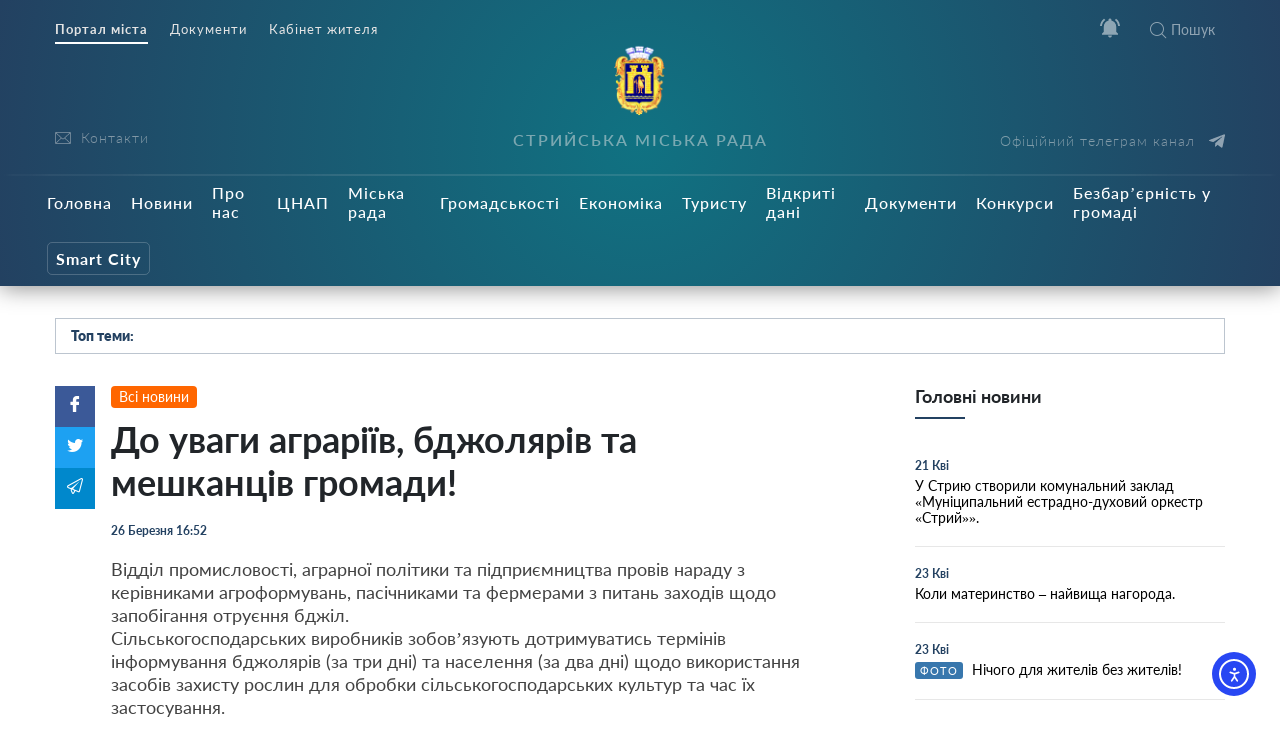

--- FILE ---
content_type: text/html; charset=UTF-8
request_url: https://stryi-rada.gov.ua/news/%D0%B4%D0%BE-%D1%83%D0%B2%D0%B0%D0%B3%D0%B8-%D0%B0%D0%B3%D1%80%D0%B0%D1%80%D1%96%D1%97%D0%B2-%D0%B1%D0%B4%D0%B6%D0%BE%D0%BB%D1%8F%D1%80%D1%96%D0%B2-%D1%82%D0%B0-%D0%BC%D0%B5%D1%88%D0%BA%D0%B0%D0%BD/
body_size: 26585
content:
    <!doctype html>
    <html lang="uk">
    <head>
        <meta charset="UTF-8" />
        <meta name="viewport" content="width=device-width, initial-scale=1, user-scalable=no" />
        <link rel="profile" href="https://gmpg.org/xfn/11" />
        <title>До уваги аграріїв, бджолярів та мешканців громади! &#8211; Стрийська Міська Рада</title>
<meta name='robots' content='max-image-preview:large' />
<link rel='dns-prefetch' href='//cdn.elementor.com' />
<link rel="alternate" title="oEmbed (JSON)" type="application/json+oembed" href="https://stryi-rada.gov.ua/wp-json/oembed/1.0/embed?url=https%3A%2F%2Fstryi-rada.gov.ua%2Fnews%2F%25d0%25b4%25d0%25be-%25d1%2583%25d0%25b2%25d0%25b0%25d0%25b3%25d0%25b8-%25d0%25b0%25d0%25b3%25d1%2580%25d0%25b0%25d1%2580%25d1%2596%25d1%2597%25d0%25b2-%25d0%25b1%25d0%25b4%25d0%25b6%25d0%25be%25d0%25bb%25d1%258f%25d1%2580%25d1%2596%25d0%25b2-%25d1%2582%25d0%25b0-%25d0%25bc%25d0%25b5%25d1%2588%25d0%25ba%25d0%25b0%25d0%25bd%2F" />
<link rel="alternate" title="oEmbed (XML)" type="text/xml+oembed" href="https://stryi-rada.gov.ua/wp-json/oembed/1.0/embed?url=https%3A%2F%2Fstryi-rada.gov.ua%2Fnews%2F%25d0%25b4%25d0%25be-%25d1%2583%25d0%25b2%25d0%25b0%25d0%25b3%25d0%25b8-%25d0%25b0%25d0%25b3%25d1%2580%25d0%25b0%25d1%2580%25d1%2596%25d1%2597%25d0%25b2-%25d0%25b1%25d0%25b4%25d0%25b6%25d0%25be%25d0%25bb%25d1%258f%25d1%2580%25d1%2596%25d0%25b2-%25d1%2582%25d0%25b0-%25d0%25bc%25d0%25b5%25d1%2588%25d0%25ba%25d0%25b0%25d0%25bd%2F&#038;format=xml" />
<style id='wp-img-auto-sizes-contain-inline-css' type='text/css'>
img:is([sizes=auto i],[sizes^="auto," i]){contain-intrinsic-size:3000px 1500px}
/*# sourceURL=wp-img-auto-sizes-contain-inline-css */
</style>
<style id='wp-block-library-inline-css' type='text/css'>
:root{--wp-block-synced-color:#7a00df;--wp-block-synced-color--rgb:122,0,223;--wp-bound-block-color:var(--wp-block-synced-color);--wp-editor-canvas-background:#ddd;--wp-admin-theme-color:#007cba;--wp-admin-theme-color--rgb:0,124,186;--wp-admin-theme-color-darker-10:#006ba1;--wp-admin-theme-color-darker-10--rgb:0,107,160.5;--wp-admin-theme-color-darker-20:#005a87;--wp-admin-theme-color-darker-20--rgb:0,90,135;--wp-admin-border-width-focus:2px}@media (min-resolution:192dpi){:root{--wp-admin-border-width-focus:1.5px}}.wp-element-button{cursor:pointer}:root .has-very-light-gray-background-color{background-color:#eee}:root .has-very-dark-gray-background-color{background-color:#313131}:root .has-very-light-gray-color{color:#eee}:root .has-very-dark-gray-color{color:#313131}:root .has-vivid-green-cyan-to-vivid-cyan-blue-gradient-background{background:linear-gradient(135deg,#00d084,#0693e3)}:root .has-purple-crush-gradient-background{background:linear-gradient(135deg,#34e2e4,#4721fb 50%,#ab1dfe)}:root .has-hazy-dawn-gradient-background{background:linear-gradient(135deg,#faaca8,#dad0ec)}:root .has-subdued-olive-gradient-background{background:linear-gradient(135deg,#fafae1,#67a671)}:root .has-atomic-cream-gradient-background{background:linear-gradient(135deg,#fdd79a,#004a59)}:root .has-nightshade-gradient-background{background:linear-gradient(135deg,#330968,#31cdcf)}:root .has-midnight-gradient-background{background:linear-gradient(135deg,#020381,#2874fc)}:root{--wp--preset--font-size--normal:16px;--wp--preset--font-size--huge:42px}.has-regular-font-size{font-size:1em}.has-larger-font-size{font-size:2.625em}.has-normal-font-size{font-size:var(--wp--preset--font-size--normal)}.has-huge-font-size{font-size:var(--wp--preset--font-size--huge)}.has-text-align-center{text-align:center}.has-text-align-left{text-align:left}.has-text-align-right{text-align:right}.has-fit-text{white-space:nowrap!important}#end-resizable-editor-section{display:none}.aligncenter{clear:both}.items-justified-left{justify-content:flex-start}.items-justified-center{justify-content:center}.items-justified-right{justify-content:flex-end}.items-justified-space-between{justify-content:space-between}.screen-reader-text{border:0;clip-path:inset(50%);height:1px;margin:-1px;overflow:hidden;padding:0;position:absolute;width:1px;word-wrap:normal!important}.screen-reader-text:focus{background-color:#ddd;clip-path:none;color:#444;display:block;font-size:1em;height:auto;left:5px;line-height:normal;padding:15px 23px 14px;text-decoration:none;top:5px;width:auto;z-index:100000}html :where(.has-border-color){border-style:solid}html :where([style*=border-top-color]){border-top-style:solid}html :where([style*=border-right-color]){border-right-style:solid}html :where([style*=border-bottom-color]){border-bottom-style:solid}html :where([style*=border-left-color]){border-left-style:solid}html :where([style*=border-width]){border-style:solid}html :where([style*=border-top-width]){border-top-style:solid}html :where([style*=border-right-width]){border-right-style:solid}html :where([style*=border-bottom-width]){border-bottom-style:solid}html :where([style*=border-left-width]){border-left-style:solid}html :where(img[class*=wp-image-]){height:auto;max-width:100%}:where(figure){margin:0 0 1em}html :where(.is-position-sticky){--wp-admin--admin-bar--position-offset:var(--wp-admin--admin-bar--height,0px)}@media screen and (max-width:600px){html :where(.is-position-sticky){--wp-admin--admin-bar--position-offset:0px}}

/*# sourceURL=wp-block-library-inline-css */
</style><style id='global-styles-inline-css' type='text/css'>
:root{--wp--preset--aspect-ratio--square: 1;--wp--preset--aspect-ratio--4-3: 4/3;--wp--preset--aspect-ratio--3-4: 3/4;--wp--preset--aspect-ratio--3-2: 3/2;--wp--preset--aspect-ratio--2-3: 2/3;--wp--preset--aspect-ratio--16-9: 16/9;--wp--preset--aspect-ratio--9-16: 9/16;--wp--preset--color--black: #000000;--wp--preset--color--cyan-bluish-gray: #abb8c3;--wp--preset--color--white: #ffffff;--wp--preset--color--pale-pink: #f78da7;--wp--preset--color--vivid-red: #cf2e2e;--wp--preset--color--luminous-vivid-orange: #ff6900;--wp--preset--color--luminous-vivid-amber: #fcb900;--wp--preset--color--light-green-cyan: #7bdcb5;--wp--preset--color--vivid-green-cyan: #00d084;--wp--preset--color--pale-cyan-blue: #8ed1fc;--wp--preset--color--vivid-cyan-blue: #0693e3;--wp--preset--color--vivid-purple: #9b51e0;--wp--preset--gradient--vivid-cyan-blue-to-vivid-purple: linear-gradient(135deg,rgb(6,147,227) 0%,rgb(155,81,224) 100%);--wp--preset--gradient--light-green-cyan-to-vivid-green-cyan: linear-gradient(135deg,rgb(122,220,180) 0%,rgb(0,208,130) 100%);--wp--preset--gradient--luminous-vivid-amber-to-luminous-vivid-orange: linear-gradient(135deg,rgb(252,185,0) 0%,rgb(255,105,0) 100%);--wp--preset--gradient--luminous-vivid-orange-to-vivid-red: linear-gradient(135deg,rgb(255,105,0) 0%,rgb(207,46,46) 100%);--wp--preset--gradient--very-light-gray-to-cyan-bluish-gray: linear-gradient(135deg,rgb(238,238,238) 0%,rgb(169,184,195) 100%);--wp--preset--gradient--cool-to-warm-spectrum: linear-gradient(135deg,rgb(74,234,220) 0%,rgb(151,120,209) 20%,rgb(207,42,186) 40%,rgb(238,44,130) 60%,rgb(251,105,98) 80%,rgb(254,248,76) 100%);--wp--preset--gradient--blush-light-purple: linear-gradient(135deg,rgb(255,206,236) 0%,rgb(152,150,240) 100%);--wp--preset--gradient--blush-bordeaux: linear-gradient(135deg,rgb(254,205,165) 0%,rgb(254,45,45) 50%,rgb(107,0,62) 100%);--wp--preset--gradient--luminous-dusk: linear-gradient(135deg,rgb(255,203,112) 0%,rgb(199,81,192) 50%,rgb(65,88,208) 100%);--wp--preset--gradient--pale-ocean: linear-gradient(135deg,rgb(255,245,203) 0%,rgb(182,227,212) 50%,rgb(51,167,181) 100%);--wp--preset--gradient--electric-grass: linear-gradient(135deg,rgb(202,248,128) 0%,rgb(113,206,126) 100%);--wp--preset--gradient--midnight: linear-gradient(135deg,rgb(2,3,129) 0%,rgb(40,116,252) 100%);--wp--preset--font-size--small: 13px;--wp--preset--font-size--medium: 20px;--wp--preset--font-size--large: 36px;--wp--preset--font-size--x-large: 42px;--wp--preset--spacing--20: 0.44rem;--wp--preset--spacing--30: 0.67rem;--wp--preset--spacing--40: 1rem;--wp--preset--spacing--50: 1.5rem;--wp--preset--spacing--60: 2.25rem;--wp--preset--spacing--70: 3.38rem;--wp--preset--spacing--80: 5.06rem;--wp--preset--shadow--natural: 6px 6px 9px rgba(0, 0, 0, 0.2);--wp--preset--shadow--deep: 12px 12px 50px rgba(0, 0, 0, 0.4);--wp--preset--shadow--sharp: 6px 6px 0px rgba(0, 0, 0, 0.2);--wp--preset--shadow--outlined: 6px 6px 0px -3px rgb(255, 255, 255), 6px 6px rgb(0, 0, 0);--wp--preset--shadow--crisp: 6px 6px 0px rgb(0, 0, 0);}:where(.is-layout-flex){gap: 0.5em;}:where(.is-layout-grid){gap: 0.5em;}body .is-layout-flex{display: flex;}.is-layout-flex{flex-wrap: wrap;align-items: center;}.is-layout-flex > :is(*, div){margin: 0;}body .is-layout-grid{display: grid;}.is-layout-grid > :is(*, div){margin: 0;}:where(.wp-block-columns.is-layout-flex){gap: 2em;}:where(.wp-block-columns.is-layout-grid){gap: 2em;}:where(.wp-block-post-template.is-layout-flex){gap: 1.25em;}:where(.wp-block-post-template.is-layout-grid){gap: 1.25em;}.has-black-color{color: var(--wp--preset--color--black) !important;}.has-cyan-bluish-gray-color{color: var(--wp--preset--color--cyan-bluish-gray) !important;}.has-white-color{color: var(--wp--preset--color--white) !important;}.has-pale-pink-color{color: var(--wp--preset--color--pale-pink) !important;}.has-vivid-red-color{color: var(--wp--preset--color--vivid-red) !important;}.has-luminous-vivid-orange-color{color: var(--wp--preset--color--luminous-vivid-orange) !important;}.has-luminous-vivid-amber-color{color: var(--wp--preset--color--luminous-vivid-amber) !important;}.has-light-green-cyan-color{color: var(--wp--preset--color--light-green-cyan) !important;}.has-vivid-green-cyan-color{color: var(--wp--preset--color--vivid-green-cyan) !important;}.has-pale-cyan-blue-color{color: var(--wp--preset--color--pale-cyan-blue) !important;}.has-vivid-cyan-blue-color{color: var(--wp--preset--color--vivid-cyan-blue) !important;}.has-vivid-purple-color{color: var(--wp--preset--color--vivid-purple) !important;}.has-black-background-color{background-color: var(--wp--preset--color--black) !important;}.has-cyan-bluish-gray-background-color{background-color: var(--wp--preset--color--cyan-bluish-gray) !important;}.has-white-background-color{background-color: var(--wp--preset--color--white) !important;}.has-pale-pink-background-color{background-color: var(--wp--preset--color--pale-pink) !important;}.has-vivid-red-background-color{background-color: var(--wp--preset--color--vivid-red) !important;}.has-luminous-vivid-orange-background-color{background-color: var(--wp--preset--color--luminous-vivid-orange) !important;}.has-luminous-vivid-amber-background-color{background-color: var(--wp--preset--color--luminous-vivid-amber) !important;}.has-light-green-cyan-background-color{background-color: var(--wp--preset--color--light-green-cyan) !important;}.has-vivid-green-cyan-background-color{background-color: var(--wp--preset--color--vivid-green-cyan) !important;}.has-pale-cyan-blue-background-color{background-color: var(--wp--preset--color--pale-cyan-blue) !important;}.has-vivid-cyan-blue-background-color{background-color: var(--wp--preset--color--vivid-cyan-blue) !important;}.has-vivid-purple-background-color{background-color: var(--wp--preset--color--vivid-purple) !important;}.has-black-border-color{border-color: var(--wp--preset--color--black) !important;}.has-cyan-bluish-gray-border-color{border-color: var(--wp--preset--color--cyan-bluish-gray) !important;}.has-white-border-color{border-color: var(--wp--preset--color--white) !important;}.has-pale-pink-border-color{border-color: var(--wp--preset--color--pale-pink) !important;}.has-vivid-red-border-color{border-color: var(--wp--preset--color--vivid-red) !important;}.has-luminous-vivid-orange-border-color{border-color: var(--wp--preset--color--luminous-vivid-orange) !important;}.has-luminous-vivid-amber-border-color{border-color: var(--wp--preset--color--luminous-vivid-amber) !important;}.has-light-green-cyan-border-color{border-color: var(--wp--preset--color--light-green-cyan) !important;}.has-vivid-green-cyan-border-color{border-color: var(--wp--preset--color--vivid-green-cyan) !important;}.has-pale-cyan-blue-border-color{border-color: var(--wp--preset--color--pale-cyan-blue) !important;}.has-vivid-cyan-blue-border-color{border-color: var(--wp--preset--color--vivid-cyan-blue) !important;}.has-vivid-purple-border-color{border-color: var(--wp--preset--color--vivid-purple) !important;}.has-vivid-cyan-blue-to-vivid-purple-gradient-background{background: var(--wp--preset--gradient--vivid-cyan-blue-to-vivid-purple) !important;}.has-light-green-cyan-to-vivid-green-cyan-gradient-background{background: var(--wp--preset--gradient--light-green-cyan-to-vivid-green-cyan) !important;}.has-luminous-vivid-amber-to-luminous-vivid-orange-gradient-background{background: var(--wp--preset--gradient--luminous-vivid-amber-to-luminous-vivid-orange) !important;}.has-luminous-vivid-orange-to-vivid-red-gradient-background{background: var(--wp--preset--gradient--luminous-vivid-orange-to-vivid-red) !important;}.has-very-light-gray-to-cyan-bluish-gray-gradient-background{background: var(--wp--preset--gradient--very-light-gray-to-cyan-bluish-gray) !important;}.has-cool-to-warm-spectrum-gradient-background{background: var(--wp--preset--gradient--cool-to-warm-spectrum) !important;}.has-blush-light-purple-gradient-background{background: var(--wp--preset--gradient--blush-light-purple) !important;}.has-blush-bordeaux-gradient-background{background: var(--wp--preset--gradient--blush-bordeaux) !important;}.has-luminous-dusk-gradient-background{background: var(--wp--preset--gradient--luminous-dusk) !important;}.has-pale-ocean-gradient-background{background: var(--wp--preset--gradient--pale-ocean) !important;}.has-electric-grass-gradient-background{background: var(--wp--preset--gradient--electric-grass) !important;}.has-midnight-gradient-background{background: var(--wp--preset--gradient--midnight) !important;}.has-small-font-size{font-size: var(--wp--preset--font-size--small) !important;}.has-medium-font-size{font-size: var(--wp--preset--font-size--medium) !important;}.has-large-font-size{font-size: var(--wp--preset--font-size--large) !important;}.has-x-large-font-size{font-size: var(--wp--preset--font-size--x-large) !important;}
/*# sourceURL=global-styles-inline-css */
</style>

<style id='classic-theme-styles-inline-css' type='text/css'>
/*! This file is auto-generated */
.wp-block-button__link{color:#fff;background-color:#32373c;border-radius:9999px;box-shadow:none;text-decoration:none;padding:calc(.667em + 2px) calc(1.333em + 2px);font-size:1.125em}.wp-block-file__button{background:#32373c;color:#fff;text-decoration:none}
/*# sourceURL=/wp-includes/css/classic-themes.min.css */
</style>
<link rel='stylesheet' id='wp-rest-filter-css' href='https://stryi-rada.gov.ua/wp-content/plugins/wp-rest-filter/public/css/wp-rest-filter-public.css?ver=1.4.3'  media='all' />
<link rel='stylesheet' id='ea11y-widget-fonts-css' href='https://stryi-rada.gov.ua/wp-content/plugins/pojo-accessibility/assets/build/fonts.css?ver=4.0.3'  media='all' />
<link rel='stylesheet' id='ea11y-skip-link-css' href='https://stryi-rada.gov.ua/wp-content/plugins/pojo-accessibility/assets/build/skip-link.css?ver=4.0.3'  media='all' />
<link rel='stylesheet' id='theme-styles-css' href='https://stryi-rada.gov.ua/wp-content/themes/dmr/inc/css/style.css?ver='  media='all' />
<link rel='stylesheet' id='fancybox-css' href='https://stryi-rada.gov.ua/wp-content/themes/dmr/inc/css/jquery.fancybox.min.css?ver='  media='all' />
<link rel='stylesheet' id='category-style-css' href='https://stryi-rada.gov.ua/wp-content/themes/dmr/category.css?ver='  media='all' />
<link rel='stylesheet' id='single-style-css' href='https://stryi-rada.gov.ua/wp-content/themes/dmr/single.css?ver='  media='all' />
<link rel='stylesheet' id='custom-style-css' href='https://stryi-rada.gov.ua/wp-content/themes/dmr/custom.css?ver='  media='all' />
<link rel='stylesheet' id='page-style-css' href='https://stryi-rada.gov.ua/wp-content/themes/dmr/page.css?ver='  media='all' />
<link rel='stylesheet' id='transport-style-css' href='https://stryi-rada.gov.ua/wp-content/themes/dmr/transport.css?ver='  media='all' />
<link rel='stylesheet' id='home-calendar-style-css' href='https://stryi-rada.gov.ua/wp-content/themes/dmr/home-calendar.css?ver='  media='all' />
<link rel='stylesheet' id='department-style-css' href='https://stryi-rada.gov.ua/wp-content/themes/dmr/department.css?ver='  media='all' />
<link rel='stylesheet' id='header--nav-style-css' href='https://stryi-rada.gov.ua/wp-content/themes/dmr/header--nav.css?ver='  media='all' />
<link rel='stylesheet' id='home-style-css' href='https://stryi-rada.gov.ua/wp-content/themes/dmr/home.css?ver='  media='all' />
<link rel='stylesheet' id='smart-service-single-style-css' href='https://stryi-rada.gov.ua/wp-content/themes/dmr/smart-service-single.css?ver='  media='all' />
<link rel='stylesheet' id='single_safe_save_162800-style-css' href='https://stryi-rada.gov.ua/wp-content/themes/dmr/single_safe_save_162800.css?ver='  media='all' />
<link rel='stylesheet' id='style-style-css' href='https://stryi-rada.gov.ua/wp-content/themes/dmr/style.css?ver='  media='all' />
<script  src="https://stryi-rada.gov.ua/wp-includes/js/jquery/jquery.min.js?ver=3.7.1" id="jquery-core-js"></script>
<script  src="https://stryi-rada.gov.ua/wp-includes/js/jquery/jquery-migrate.min.js?ver=3.4.1" id="jquery-migrate-js"></script>
<script  src="https://stryi-rada.gov.ua/wp-content/plugins/wp-rest-filter/public/js/wp-rest-filter-public.js?ver=1.4.3" id="wp-rest-filter-js"></script>
<script type="text/javascript" id="loadmore-js-extra">
/* <![CDATA[ */
var loadmore_params = {"ajaxurl":"https://stryi-rada.gov.ua/wp-admin/admin-ajax.php","posts":"{\"page\":0,\"name\":\"%d0%b4%d0%be-%d1%83%d0%b2%d0%b0%d0%b3%d0%b8-%d0%b0%d0%b3%d1%80%d0%b0%d1%80%d1%96%d1%97%d0%b2-%d0%b1%d0%b4%d0%b6%d0%be%d0%bb%d1%8f%d1%80%d1%96%d0%b2-%d1%82%d0%b0-%d0%bc%d0%b5%d1%88%d0%ba%d0%b0%d0%bd\",\"category_name\":\"news\",\"error\":\"\",\"m\":\"\",\"p\":0,\"post_parent\":\"\",\"subpost\":\"\",\"subpost_id\":\"\",\"attachment\":\"\",\"attachment_id\":0,\"pagename\":\"\",\"page_id\":0,\"second\":\"\",\"minute\":\"\",\"hour\":\"\",\"day\":0,\"monthnum\":0,\"year\":0,\"w\":0,\"tag\":\"\",\"cat\":\"\",\"tag_id\":\"\",\"author\":\"\",\"author_name\":\"\",\"feed\":\"\",\"tb\":\"\",\"paged\":0,\"meta_key\":\"\",\"meta_value\":\"\",\"preview\":\"\",\"s\":\"\",\"sentence\":\"\",\"title\":\"\",\"fields\":\"all\",\"menu_order\":\"\",\"embed\":\"\",\"category__in\":[],\"category__not_in\":[],\"category__and\":[],\"post__in\":[],\"post__not_in\":[],\"post_name__in\":[],\"tag__in\":[],\"tag__not_in\":[],\"tag__and\":[],\"tag_slug__in\":[],\"tag_slug__and\":[],\"post_parent__in\":[],\"post_parent__not_in\":[],\"author__in\":[],\"author__not_in\":[],\"search_columns\":[],\"ignore_sticky_posts\":false,\"suppress_filters\":false,\"cache_results\":true,\"update_post_term_cache\":true,\"update_menu_item_cache\":false,\"lazy_load_term_meta\":true,\"update_post_meta_cache\":true,\"post_type\":\"\",\"posts_per_page\":10,\"nopaging\":false,\"comments_per_page\":\"50\",\"no_found_rows\":false,\"order\":\"DESC\"}","current_page":"1","max_page":"0"};
//# sourceURL=loadmore-js-extra
/* ]]> */
</script>
<script  src="https://stryi-rada.gov.ua/wp-content/themes/dmr/loadmore.js?ver=in_footer" id="loadmore-js"></script>
<link rel="https://api.w.org/" href="https://stryi-rada.gov.ua/wp-json/" /><link rel="alternate" title="JSON" type="application/json" href="https://stryi-rada.gov.ua/wp-json/wp/v2/posts/26399" /><meta name="generator" content="WordPress 6.9" />
<link rel="canonical" href="https://stryi-rada.gov.ua/news/%d0%b4%d0%be-%d1%83%d0%b2%d0%b0%d0%b3%d0%b8-%d0%b0%d0%b3%d1%80%d0%b0%d1%80%d1%96%d1%97%d0%b2-%d0%b1%d0%b4%d0%b6%d0%be%d0%bb%d1%8f%d1%80%d1%96%d0%b2-%d1%82%d0%b0-%d0%bc%d0%b5%d1%88%d0%ba%d0%b0%d0%bd/" />
<link rel='shortlink' href='https://stryi-rada.gov.ua/?p=26399' />
<link rel="apple-touch-icon" sizes="180x180" href="/wp-content/uploads/fbrfg/apple-touch-icon.png">
<link rel="icon" type="image/png" sizes="32x32" href="/wp-content/uploads/fbrfg/favicon-32x32.png">
<link rel="icon" type="image/png" sizes="16x16" href="/wp-content/uploads/fbrfg/favicon-16x16.png">
<link rel="manifest" href="/wp-content/uploads/fbrfg/site.webmanifest">
<link rel="mask-icon" href="/wp-content/uploads/fbrfg/safari-pinned-tab.svg" color="#5bbad5">
<link rel="shortcut icon" href="/wp-content/uploads/fbrfg/favicon.ico">
<meta name="msapplication-TileColor" content="#ffffff">
<meta name="msapplication-config" content="/wp-content/uploads/fbrfg/browserconfig.xml">
<meta name="theme-color" content="#ffffff">
        

        <script src="https://cdn.jsdelivr.net/npm/chart.js@2.8.0"></script>
        <script src="https://cdn.jsdelivr.net/npm/vue/dist/vue.js"></script>
        <script src="https://unpkg.com/axios@0.15.3/dist/axios.min.js"></script>
        <script src="https://cdn.jsdelivr.net/npm/vue-content-loader@0.2.0/dist/vue-content-loader.min.js"></script>
        <script src="https://cdn.jsdelivr.net/npm/vue-scrollto"></script>
        <script src="https://unpkg.com/vue-router/dist/vue-router.js"></script>
        <script src="https://unpkg.com/vue-cookies@1.5.12/vue-cookies.js"></script>
        <script src="https://unpkg.com/v-tooltip@2.0.2"></script>
        <script src="https://cdnjs.cloudflare.com/ajax/libs/moment.js/2.18.1/moment.min.js"></script>
        <script src="https://cdnjs.cloudflare.com/ajax/libs/moment.js/2.18.1/locale/uk.js"></script>
        <!-- intro -->
        <script src="https://cdnjs.cloudflare.com/ajax/libs/intro.js/2.9.3/intro.min.js"></script>
        <link rel="stylesheet" href="https://cdnjs.cloudflare.com/ajax/libs/intro.js/2.9.3/introjs.min.css" />
		<!-- Global site tag (gtag.js) - Google Analytics -->
<script async src="https://www.googletagmanager.com/gtag/js?id=G-VKXR1WE53K"></script>
<script>
  window.dataLayer = window.dataLayer || [];
  function gtag(){dataLayer.push(arguments);}
  gtag('js', new Date());

  gtag('config', 'G-VKXR1WE53K');
</script>
    </head>
    <body data-rsssl=1 class="wp-singular post-template-default single single-post postid-26399 single-format-standard wp-theme-dmr" >
        <div class="all-wrap">
            <header class="header bg_gradient" id="header">
                <div class="header__topline">
                    <div class="container">
                        <div class="row">
                            <div class="col-6 d-none d-lg-block" data-intro='<strong>Окремі розділи</strong>Ми поділили публічну інформація на підрозділи.' data-step="2" data-disable-interaction="true" data-position="bottom-left-aligned">
                                <div class="header___nav"><ul id="menu-%d0%bc%d0%b5%d0%bd%d1%8e-%d1%80%d0%be%d0%b7%d0%b4%d1%96%d0%bb%d1%96%d0%b2-%d0%b2%d0%b3%d0%be%d1%80%d1%96" class="menu"><li id="menu-item-3889" class="current menu-item menu-item-type-custom menu-item-object-custom menu-item-3889"><a href="#">Портал міста</a></li>
<li id="menu-item-3888" class="menu-item menu-item-type-custom menu-item-object-custom menu-item-3888"><a href="https://stryi-rada.gov.ua/doc/">Документи</a></li>
<li id="menu-item-24534" class="menu-item menu-item-type-custom menu-item-object-custom menu-item-24534"><a target="_blank" href="https://cabinet.stryi-rada.gov.ua/">Кабінет жителя</a></li>
</ul></div>                            </div>
                            <div class="col-12 col-lg-6">
                                <div class="header__icons d-flex justify-content-center justify-content-md-end">
                                    <span class="header__menu-toggle  d-lg-none">
                                        <i></i>
                                        <i></i>
                                        <i></i>
                                    </span>
                                    <span class="header__notifications" data-intro='<strong>Сповіщення</strong>Відключення водо-, тепло-, газо- постачання; карантин та інша важлива інформація тепер не пройде повз Вашу увагу.' data-step="3"  v-bind:class="{active: newNotifications }" v-click-outside="closeOnClickOutside">  
                                        <span class="icon white" v-on:click="showNotifications = !showNotifications"  ><svg version="1.1" id="Capa_1" xmlns="http://www.w3.org/2000/svg" xmlns:xlink="http://www.w3.org/1999/xlink" x="0px" y="0px"
	 width="535.5px" height="535.5px" viewBox="0 0 535.5 535.5" style="enable-background:new 0 0 535.5 535.5;" xml:space="preserve"
	>
<g>
	<g id="notifications-on">
		<path d="M142.8,53.55l-35.7-35.7C45.9,63.75,5.1,135.15,0,216.75h51C56.1,147.9,89.25,89.25,142.8,53.55z M484.5,216.75h51
			c-5.1-81.6-43.35-153-104.55-198.9l-35.7,35.7C446.25,89.25,479.4,147.9,484.5,216.75z M433.5,229.5
			c0-79.05-53.55-142.8-127.5-160.65V51c0-20.4-17.85-38.25-38.25-38.25c-20.4,0-38.25,17.85-38.25,38.25v17.85
			C155.55,86.7,102,150.45,102,229.5v140.25l-51,51v25.5h433.5v-25.5l-51-51V229.5z M267.75,522.75c2.55,0,7.65,0,10.2,0
			c17.85-2.55,30.6-15.3,35.7-30.6c2.55-5.101,5.1-12.75,5.1-20.4h-102C216.75,499.8,239.7,522.75,267.75,522.75z"/>
	</g>
</g>
<g>
</g>
<g>
</g>
<g>
</g>
<g>
</g>
<g>
</g>
<g>
</g>
<g>
</g>
<g>
</g>
<g>
</g>
<g>
</g>
<g>
</g>
<g>
</g>
<g>
</g>
<g>
</g>
<g>
</g>
</svg>
</span>
                                        <span class="counter" v-show="newNotifications"  style="display: none;" v-on:click="showNotifications = !showNotifications">{{unreadCount}}</span>
                                        <div class="header__nofitications-dropdown  flex-column justify-content-between" v-show="showNotifications" style="display: none;">
                                            <div class="notifications-header text-center">
                                                Важливі повідомлення
                                            </div>
                                            <div class="items" v-if="renderComponent">
                                              <div v-for="post in this.notifications" class="item" v-bind:data-id="post.id"  v-bind:class="{old: seenPosts.includes(post.id)}">
                                                <i v-show="seenPosts.includes(post.id)"
                                                v-tooltip="{
                                                    content: 'Позначити як нове',
                                                    placement: 'left',
                                                    trigger: 'hover',
                                                    delay: { show: 500, hide: 100 },
                                                }"
                                                class="seen" v-on:click="markAsNew(post.id)"></i>
                                                <i v-show="!seenPosts.includes(post.id)" class="new" 
                                                v-tooltip="{
                                                    content: 'Позначити як прочитане',
                                                    placement: 'left',
                                                    trigger: 'hover',
                                                    delay: { show: 500, hide: 100 },
                                                }"
                                                v-on:click="markAsSeen(post.id)"></i>
                                                <a v-bind:href="post.link" class="title">
                                                    <span class="thumb"  v-bind:style="{ 'background-image': 'url(' + post.fimg_url + ')' }">
                                                        <i v-bind:class="post.acf.event_type"></i>
                                                    </span>
                                                    <span>{{post.title.rendered}}
                                                        <span class="date">{{post.date | dateformat }}</span>
                                                    </span>
                                                </a>
                                            </div>                                      
                                        </div>
                                        <div v-if="this.notifications.length < 1" class="text-center w-100 no-notifications">
                                            Немає нових сповіщень
                                        </div>
                                        <div class="see-all text-center">
                                            <a href="/notifications/">Архів повідомлень</a>
                                        </div>
                                    </div>
                                </span>
                                <!-- notifications -->
                                <a href="javascript:void(0);" class="search__toggle"><i class="icon icon-search"></i>Пошук</a>

                            </div>
                        </div>
                    </div>
                </div>
            </div>
            <div class="header__middle">
                <div class="container">
                    <div class="row">
                        <div class="col-7 col-md-4  col-lg-3 order-3 order-lg-1">
                            <div class="header__socials d-flex flex-column justify-content-end">
                                <div class="header__socials-links">
                                    <a href="/contacts/"><svg version="1.1" id="envelope" xmlns="http://www.w3.org/2000/svg" xmlns:xlink="http://www.w3.org/1999/xlink" x="0px" y="0px" viewBox="0 0 512 512" style="enable-background:new 0 0 512 512;" xml:space="preserve">
<g>
	<g>
		<path d="M469.333,64H42.667C19.135,64,0,83.135,0,106.667v298.667C0,428.865,19.135,448,42.667,448h426.667
			C492.865,448,512,428.865,512,405.333V106.667C512,83.135,492.865,64,469.333,64z M42.667,85.333h426.667
			c1.572,0,2.957,0.573,4.432,0.897c-36.939,33.807-159.423,145.859-202.286,184.478c-3.354,3.021-8.76,6.625-15.479,6.625
			s-12.125-3.604-15.49-6.635C197.652,232.085,75.161,120.027,38.228,86.232C39.706,85.908,41.094,85.333,42.667,85.333z
			 M21.333,405.333V106.667c0-2.09,0.63-3.986,1.194-5.896c28.272,25.876,113.736,104.06,169.152,154.453
			C136.443,302.671,50.957,383.719,22.46,410.893C21.957,409.079,21.333,407.305,21.333,405.333z M469.333,426.667H42.667
			c-1.704,0-3.219-0.594-4.81-0.974c29.447-28.072,115.477-109.586,169.742-156.009c7.074,6.417,13.536,12.268,18.63,16.858
			c8.792,7.938,19.083,12.125,29.771,12.125s20.979-4.188,29.76-12.115c5.096-4.592,11.563-10.448,18.641-16.868
			c54.268,46.418,140.286,127.926,169.742,156.009C472.552,426.073,471.039,426.667,469.333,426.667z M490.667,405.333
			c0,1.971-0.624,3.746-1.126,5.56c-28.508-27.188-113.984-108.227-169.219-155.668c55.418-50.393,140.869-128.57,169.151-154.456
			c0.564,1.91,1.194,3.807,1.194,5.897V405.333z"/>
	</g>
</g>
</svg>
 <span>Контакти</span></a>

                                </div>
                            </div>
                        </div>
                        <div class="col-12 col-lg-6 order-1 order-lg-3 d-flex justify-content-center flex-row align-items-center  flex-sm-column">
                            <a href="https://stryi-rada.gov.ua/" class="header__logo text-center d-inline-flex align-self-center" data-intro='<strong>Вітаємо!</strong>Пропонуємо короткий тур оновленим порталом міста.' data-step="1">
                                <img src="https://stryi-rada.gov.ua/wp-content/themes/dmr/inc/img/gerb.gif" alt="">
                            </a>
                            <div class="header__title text-center">
                                <strong>Стрийська міська рада</strong>
                            </div>
                        </div>
                        <div class="col-5 col-md-8 col-lg-3 order-3">
                            <div class="header__controls d-flex flex-row  text-right justify-content-end align-items-lg-end">
								<a href="https://t.me/stryi_rada" target="_blank"><span class="d-none d-md-inline">Офіційний телеграм канал</span> <svg xmlns="http://www.w3.org/2000/svg" xmlns:xlink="http://www.w3.org/1999/xlink" xmlns:svgjs="http://svgjs.com/svgjs" version="1.1"  x="0" y="0" viewBox="0 0 24 24" style="enable-background:new 0 0 512 512" xml:space="preserve"><g><path xmlns="http://www.w3.org/2000/svg" d="m9.417 15.181-.397 5.584c.568 0 .814-.244 1.109-.537l2.663-2.545 5.518 4.041c1.012.564 1.725.267 1.998-.931l3.622-16.972.001-.001c.321-1.496-.541-2.081-1.527-1.714l-21.29 8.151c-1.453.564-1.431 1.374-.247 1.741l5.443 1.693 12.643-7.911c.595-.394 1.136-.176.691.218z" data-original="#000000"/></g></svg></a>

                               
                                <a href="#" class="d-none"><span class="d-none d-md-inline">Камери</span> <i class="icon icon-camera"></i></a>
                                <a href="#" class="d-none"><span class="d-none d-md-inline">Транспорт</span> <i class="icon icon-bus"></i></a>
                                <a href="/smart-city/" class="smartcity d-inline d-lg-none"><span>Smart city</span></a>
                            </div>
 
                        </div>

                    </div>
                </div>
            </div>
            <nav class="header__main-nav main-nav  d-lg-block">
	<div class="container">
		<div class="row justify-content-between">
			<ul id="main-nav" class="justify-content-start d-flex"><li id="menu-item-93" class="menu-item menu-item-type-post_type menu-item-object-page menu-item-home menu-item-93"><a href="https://stryi-rada.gov.ua/">Головна</a></li>
<li id="menu-item-113" class="menu-item menu-item-type-custom menu-item-object-custom menu-item-has-children menu-item-113"><a href="#">Новини</a>
<ul class="sub-menu container">
	<li id="menu-item-115" class="menu-item menu-item-type-custom menu-item-object-custom menu-item-has-children menu-item-115"><a href="#">Головні новини</a>
	<ul class="sub-menu container">
		<li id="menu-item-2629" class="menu-item menu-item-type-taxonomy menu-item-object-category current-post-ancestor current-menu-parent current-post-parent menu-item-2629"><a href="https://stryi-rada.gov.ua/category/news/">Всі новини</a></li>
		<li id="menu-item-121" class="menu-item menu-item-type-taxonomy menu-item-object-category menu-item-121"><a href="https://stryi-rada.gov.ua/category/news/ogoloshennya/">Оголошення</a></li>
		<li id="menu-item-120" class="menu-item menu-item-type-taxonomy menu-item-object-category menu-item-120"><a href="https://stryi-rada.gov.ua/category/news/anons/">Анонси</a></li>
	</ul>
</li>
	<li id="menu-item-118" class="menu-item menu-item-type-custom menu-item-object-custom menu-item-has-children menu-item-118"><a href="#">Новини підрозділів</a>
	<ul class="sub-menu container">
		<li id="menu-item-2630" class="menu-item menu-item-type-taxonomy menu-item-object-category menu-item-2630"><a href="https://stryi-rada.gov.ua/category/news/%d0%b6%d0%b8%d1%82%d0%bb%d0%be%d0%b2%d0%be-%d0%ba%d0%be%d0%bc%d1%83%d0%bd%d0%b0%d0%bb%d1%8c%d0%bd%d0%b5-%d0%b3%d0%be%d1%81%d0%bf%d0%be%d0%b4%d0%b0%d1%80%d1%81%d1%82%d0%b2%d0%be/">Житлово-комунальне господарство</a></li>
		<li id="menu-item-2632" class="menu-item menu-item-type-taxonomy menu-item-object-category current-post-ancestor current-menu-parent current-post-parent menu-item-2632"><a href="https://stryi-rada.gov.ua/category/news/%d0%bf%d1%80%d0%be%d0%bc%d0%b8%d1%81%d0%bb%d0%be%d0%b2%d1%96%d1%81%d1%82%d1%8c-%d0%b0%d0%b3%d1%80%d0%b0%d1%80%d0%bd%d0%b0-%d0%bf%d0%be%d0%bb%d1%96%d1%82%d0%b8%d0%ba%d0%b0-%d1%82%d0%b0-%d0%bf%d1%96/">Промисловість, аграрна політика та підприємництво</a></li>
		<li id="menu-item-2631" class="menu-item menu-item-type-taxonomy menu-item-object-category menu-item-2631"><a href="https://stryi-rada.gov.ua/category/news/%d0%bf%d0%be%d0%b2%d1%96%d0%b4%d0%be%d0%bc%d0%bb%d0%b5%d0%bd%d0%bd%d1%8f-%d0%bf%d0%be%d0%b4%d0%b0%d1%82%d0%ba%d0%be%d0%b2%d0%be%d1%97-%d1%96%d0%bd%d1%81%d0%bf%d0%b5%d0%ba%d1%86%d1%96%d1%97/">Повідомлення податкової інспекції</a></li>
		<li id="menu-item-6419" class="menu-item menu-item-type-taxonomy menu-item-object-category menu-item-6419"><a href="https://stryi-rada.gov.ua/category/news/%d0%bf%d0%be%d0%b2%d1%96%d0%b4%d0%be%d0%bc%d0%bb%d0%b5%d0%bd%d0%bd%d1%8f-%d1%81%d1%82%d1%80%d0%b8%d0%b9%d1%81%d1%8c%d0%ba%d0%b8%d0%b9-%d1%86%d0%b5%d0%bd%d1%82%d1%80-%d0%b7%d0%b0%d0%b9%d0%bd%d1%8f/">Повідомлення Стрийської філії Львівського обласного центру зайнятості</a></li>
		<li id="menu-item-2633" class="menu-item menu-item-type-taxonomy menu-item-object-category menu-item-2633"><a href="https://stryi-rada.gov.ua/category/news/%d1%86%d0%b8%d0%b2%d1%96%d0%bb%d1%8c%d0%bd%d0%b8%d0%b9-%d0%b7%d0%b0%d1%85%d0%b8%d1%81%d1%82-%d0%bd%d0%b0%d1%81%d0%b5%d0%bb%d0%b5%d0%bd%d0%bd%d1%8f/">Цивільний захист населення</a></li>
		<li id="menu-item-45664" class="menu-item menu-item-type-taxonomy menu-item-object-category menu-item-45664"><a href="https://stryi-rada.gov.ua/category/news/novyny_bezbarernist/">Новини безбар&#8217;єрність</a></li>
	</ul>
</li>
	<li id="menu-item-119" class="menu-item menu-item-type-custom menu-item-object-custom menu-item-has-children menu-item-119"><a href="#">Медіа новини</a>
	<ul class="sub-menu container">
		<li id="menu-item-116" class="menu-item menu-item-type-taxonomy menu-item-object-category menu-item-116"><a href="https://stryi-rada.gov.ua/category/news/videoreportaji/">Відеорепортажі</a></li>
		<li id="menu-item-117" class="menu-item menu-item-type-taxonomy menu-item-object-category menu-item-117"><a href="https://stryi-rada.gov.ua/category/news/photoreportaji/">Фоторепортажі</a></li>
	</ul>
</li>
	<li id="menu-item-3005" class="menu-item menu-item-type-custom menu-item-object-custom menu-item-has-children menu-item-3005"><a href="#">Пресцентр</a>
	<ul class="sub-menu container">
		<li id="menu-item-3008" class="menu-item menu-item-type-post_type menu-item-object-page menu-item-3008"><a href="https://stryi-rada.gov.ua/%d0%bf%d1%80%d0%b5%d1%81%d1%86%d0%b5%d0%bd%d1%82%d1%80/">Пресцентр</a></li>
	</ul>
</li>
	<li id="menu-item-22305" class="menu-item menu-item-type-custom menu-item-object-custom menu-item-has-children menu-item-22305"><a href="#">Інше</a>
	<ul class="sub-menu container">
		<li id="menu-item-29833" class="menu-item menu-item-type-post_type menu-item-object-page menu-item-29833"><a href="https://stryi-rada.gov.ua/%d0%b4%d0%bb%d1%8f-%d0%b1%d1%96%d0%b7%d0%bd%d0%b5%d1%81%d1%83-2/">Для бізнесу</a></li>
		<li id="menu-item-21069" class="menu-item menu-item-type-post_type menu-item-object-page menu-item-21069"><a href="https://stryi-rada.gov.ua/%d0%b4%d0%bb%d1%8f-%d0%b2%d0%bf%d0%be/">Для ВПО</a></li>
		<li id="menu-item-22304" class="menu-item menu-item-type-post_type menu-item-object-page menu-item-22304"><a href="https://stryi-rada.gov.ua/%d1%83%d0%ba%d1%80%d0%b8%d1%82%d1%82%d1%8f/">Укриття</a></li>
		<li id="menu-item-45968" class="menu-item menu-item-type-post_type menu-item-object-page menu-item-45968"><a href="https://stryi-rada.gov.ua/upravlin-vidhodamy/">Управління відходами</a></li>
		<li id="menu-item-23035" class="menu-item menu-item-type-post_type menu-item-object-page menu-item-23035"><a href="https://stryi-rada.gov.ua/%d0%ba%d0%be%d0%bc%d0%bf%d0%b5%d0%bd%d1%81%d1%8f%d1%86%d1%96%d1%8f-%d0%b7%d0%b0-%d0%ba%d0%be%d0%bc%d1%83%d0%bd%d0%b0%d0%bb%d1%8c%d0%bd%d1%96-%d0%bf%d0%be%d1%81%d0%bb%d1%83%d0%b3%d0%b8-%d0%b7%d0%b0/">Компенсація за комунальні послуги за розміщення ВПО</a></li>
		<li id="menu-item-24023" class="menu-item menu-item-type-post_type menu-item-object-page menu-item-24023"><a href="https://stryi-rada.gov.ua/%d0%ba%d0%be%d0%bc%d0%bf%d0%b5%d0%bd%d1%81%d0%b0%d1%86%d1%96%d1%8f-%d0%b7%d0%b0-%d0%bf%d0%be%d1%88%d0%ba%d0%be%d0%b4%d0%b6%d0%b5%d0%bd%d0%b5-%d0%bc%d0%b0%d0%b9%d0%bd%d0%be/">Компенсація за пошкоджені/знищені об’єкти нерухомого майно</a></li>
	</ul>
</li>
</ul>
</li>
<li id="menu-item-2634" class="menu-item menu-item-type-custom menu-item-object-custom menu-item-has-children menu-item-2634"><a href="#">Про нас</a>
<ul class="sub-menu container">
	<li id="menu-item-2635" class="menu-item menu-item-type-custom menu-item-object-custom menu-item-has-children menu-item-2635"><a href="#">Місто</a>
	<ul class="sub-menu container">
		<li id="menu-item-760" class="menu-item menu-item-type-post_type menu-item-object-page menu-item-760"><a href="https://stryi-rada.gov.ua/%d1%96%d1%81%d1%82%d0%be%d1%80%d0%b8%d1%87%d0%bd%d0%b0-%d0%b4%d0%be%d0%b2%d1%96%d0%b4%d0%ba%d0%b0/">Історична довідка</a></li>
		<li id="menu-item-687" class="menu-item menu-item-type-post_type menu-item-object-page menu-item-687"><a href="https://stryi-rada.gov.ua/%d1%81%d1%82%d0%b0%d1%82%d1%83%d1%82-%d0%b3%d1%80%d0%be%d0%bc%d0%b0%d0%b4%d0%b8-%d0%bc%d1%96%d1%81%d1%82%d0%b0/">Статут Стрийської територіальної громади</a></li>
		<li id="menu-item-720" class="menu-item menu-item-type-post_type menu-item-object-page menu-item-720"><a href="https://stryi-rada.gov.ua/pochesni-gromadiany/">Почесні громадяни</a></li>
		<li id="menu-item-727" class="menu-item menu-item-type-post_type menu-item-object-page menu-item-727"><a href="https://stryi-rada.gov.ua/%d0%bc%d1%96%d1%81%d1%8c%d0%ba%d1%96-%d0%bf%d1%80%d0%b5%d0%bc%d1%96%d1%97/">Міські премії</a></li>
		<li id="menu-item-754" class="menu-item menu-item-type-post_type menu-item-object-page menu-item-754"><a href="https://stryi-rada.gov.ua/mista-pobratymy/">Міста-побратими</a></li>
	</ul>
</li>
</ul>
</li>
<li id="menu-item-29752" class="menu-item menu-item-type-post_type menu-item-object-page menu-item-29752"><a href="https://stryi-rada.gov.ua/%d1%86%d0%bd%d0%b0%d0%bf-2/">ЦНАП</a></li>
<li id="menu-item-148" class="menu-item menu-item-type-custom menu-item-object-custom menu-item-has-children menu-item-148"><a href="#">Міська рада</a>
<ul class="sub-menu container">
	<li id="menu-item-125" class="menu-item menu-item-type-custom menu-item-object-custom menu-item-has-children menu-item-125"><a href="#">Міський голова та заступники</a>
	<ul class="sub-menu container">
		<li id="menu-item-129" class="menu-item menu-item-type-post_type menu-item-object-page menu-item-129"><a href="https://stryi-rada.gov.ua/%d0%bc%d1%96%d1%81%d1%8c%d0%ba%d0%b0-%d1%80%d0%b0%d0%b4%d0%b0/%d0%bc%d1%96%d1%81%d1%8c%d0%ba%d0%b8%d0%b9-%d0%b3%d0%be%d0%bb%d0%be%d0%b2%d0%b0/">Міський голова</a></li>
		<li id="menu-item-135" class="menu-item menu-item-type-post_type menu-item-object-page menu-item-135"><a href="https://stryi-rada.gov.ua/%d0%bc%d1%96%d1%81%d1%8c%d0%ba%d0%b0-%d1%80%d0%b0%d0%b4%d0%b0/%d0%b7%d0%b0%d1%81%d1%82%d1%83%d0%bf%d0%bd%d0%b8%d0%ba%d0%b8/">Заступники міського голови</a></li>
	</ul>
</li>
	<li id="menu-item-126" class="menu-item menu-item-type-custom menu-item-object-custom menu-item-has-children menu-item-126"><a href="#">Міська рада та виконком</a>
	<ul class="sub-menu container">
		<li id="menu-item-170" class="menu-item menu-item-type-post_type menu-item-object-page menu-item-170"><a href="https://stryi-rada.gov.ua/%d0%bc%d1%96%d1%81%d1%8c%d0%ba%d0%b0-%d1%80%d0%b0%d0%b4%d0%b0/%d1%81%d1%82%d0%b0%d1%80%d0%be%d1%81%d1%82%d0%b8/">Старости</a></li>
		<li id="menu-item-160" class="menu-item menu-item-type-post_type menu-item-object-page menu-item-160"><a href="https://stryi-rada.gov.ua/%d0%bc%d1%96%d1%81%d1%8c%d0%ba%d0%b0-%d1%80%d0%b0%d0%b4%d0%b0/%d1%81%d0%b5%d0%ba%d1%80%d0%b5%d1%82%d0%b0%d1%80-%d1%81%d1%82%d1%80%d0%b8%d0%b9%d1%81%d1%8c%d0%ba%d0%be%d1%97-%d0%bc%d1%96%d1%81%d1%8c%d0%ba%d0%be%d1%97-%d1%80%d0%b0%d0%b4%d0%b8/">Секретар міської ради</a></li>
		<li id="menu-item-156" class="menu-item menu-item-type-post_type menu-item-object-page menu-item-156"><a href="https://stryi-rada.gov.ua/%d0%bc%d1%96%d1%81%d1%8c%d0%ba%d0%b0-%d1%80%d0%b0%d0%b4%d0%b0/%d0%ba%d0%b5%d1%80%d1%83%d1%8e%d1%87%d0%b0-%d1%81%d0%bf%d1%80%d0%b0%d0%b2%d0%b0%d0%bc%d0%b8-%d0%bc%d1%96%d1%81%d1%8c%d0%ba%d0%b2%d0%b8%d0%ba%d0%be%d0%bd%d0%ba%d0%be%d0%bc%d1%83/">Керуюча справами</a></li>
		<li id="menu-item-212" class="menu-item menu-item-type-post_type menu-item-object-page menu-item-212"><a href="https://stryi-rada.gov.ua/%d0%bc%d1%96%d1%81%d1%8c%d0%ba%d0%b0-%d1%80%d0%b0%d0%b4%d0%b0/%d0%b4%d0%b5%d0%bf%d1%83%d1%82%d0%b0%d1%82%d0%b8-%d0%bc%d1%96%d1%81%d1%8c%d0%ba%d0%be%d1%97-%d1%80%d0%b0%d0%b4%d0%b8/">Депутати міської ради</a></li>
		<li id="menu-item-18079" class="menu-item menu-item-type-post_type menu-item-object-page menu-item-18079"><a href="https://stryi-rada.gov.ua/%d0%b4%d0%b5%d0%bf%d1%83%d1%82%d0%b0%d1%82%d1%81%d1%8c%d0%ba%d1%96-%d1%84%d1%80%d0%b0%d0%ba%d1%86%d1%96%d1%97-%d1%82%d0%b0-%d0%b3%d1%80%d1%83%d0%bf%d0%b8-%d1%81%d1%82%d1%80%d0%b8%d0%b9%d1%81%d1%8c/">Депутатські фракції та групи</a></li>
		<li id="menu-item-908" class="menu-item menu-item-type-post_type menu-item-object-page menu-item-908"><a href="https://stryi-rada.gov.ua/%d0%bf%d0%be%d1%81%d1%82%d1%96%d0%b9%d0%bd%d1%96-%d0%b4%d0%b5%d0%bf%d1%83%d1%82%d0%b0%d1%82%d1%81%d1%8c%d0%ba%d1%96-%d0%ba%d0%be%d0%bc%d1%96%d1%81%d1%96%d1%97/">Постійні депутатські комісії</a></li>
		<li id="menu-item-198" class="menu-item menu-item-type-post_type menu-item-object-page menu-item-198"><a href="https://stryi-rada.gov.ua/%d0%bc%d1%96%d1%81%d1%8c%d0%ba%d0%b0-%d1%80%d0%b0%d0%b4%d0%b0/%d0%b4%d0%b5%d0%bf%d1%83%d1%82%d0%b0%d1%82%d1%81%d1%8c%d0%ba%d0%b0-%d0%b4%d1%96%d1%8f%d0%bb%d1%8c%d0%bd%d1%96%d1%81%d1%82%d1%8c/">Депутатська діяльність</a></li>
		<li id="menu-item-3016" class="menu-item menu-item-type-post_type menu-item-object-page menu-item-3016"><a href="https://stryi-rada.gov.ua/%d0%b3%d1%80%d0%b0%d1%84%d1%96%d0%ba-%d0%bf%d1%80%d0%b8%d0%b9%d0%be%d0%bc%d1%83-%d0%b4%d0%b5%d0%bf%d1%83%d1%82%d0%b0%d1%82%d1%96%d0%b2/">Графік прийому депутатів</a></li>
		<li id="menu-item-10422" class="menu-item menu-item-type-post_type menu-item-object-page menu-item-10422"><a href="https://stryi-rada.gov.ua/%d0%b3%d1%80%d0%b0%d1%84%d1%96%d0%ba-%d0%be%d1%81%d0%be%d0%b1%d0%b8%d1%81%d1%82%d0%be%d0%b3%d0%be-%d0%bf%d1%80%d0%b8%d0%b9%d0%be%d0%bc%d1%83-%d0%b3%d1%80%d0%be%d0%bc%d0%b0%d0%b4%d1%8f%d0%bd-%d0%ba/">Графік  прийому громадян керівництвом міськвиконкому</a></li>
		<li id="menu-item-3026" class="menu-item menu-item-type-post_type menu-item-object-page menu-item-3026"><a href="https://stryi-rada.gov.ua/%d1%81%d0%ba%d0%bb%d0%b0%d0%b4-%d0%b2%d0%b8%d0%ba%d0%be%d0%bd%d0%b0%d0%b2%d1%87%d0%be%d0%b3%d0%be-%d0%ba%d0%be%d0%bc%d1%96%d1%82%d0%b5%d1%82%d1%83/">Склад виконавчого комітету</a></li>
		<li id="menu-item-3031" class="menu-item menu-item-type-post_type menu-item-object-page menu-item-3031"><a href="https://stryi-rada.gov.ua/%d0%b0%d0%bd%d1%82%d0%b8%d0%ba%d0%be%d1%80%d1%83%d0%bf%d1%86%d1%96%d0%b9%d0%bd%d0%b8%d0%b9-%d1%83%d0%bf%d0%be%d0%b2%d0%bd%d0%be%d0%b2%d0%b0%d0%b6%d0%b5%d0%bd%d0%b8%d0%b9/">Антикорупційний уповноважений</a></li>
	</ul>
</li>
	<li id="menu-item-127" class="menu-item menu-item-type-custom menu-item-object-custom menu-item-has-children menu-item-127"><a href="#">Виконавчі підрозділи</a>
	<ul class="sub-menu container">
		<li id="menu-item-354" class="menu-item menu-item-type-post_type menu-item-object-page menu-item-354"><a href="https://stryi-rada.gov.ua/%d0%bc%d1%96%d1%81%d1%8c%d0%ba%d0%b0-%d1%80%d0%b0%d0%b4%d0%b0/%d1%83%d0%bf%d1%80%d0%b0%d0%b2%d0%bb%d1%96%d0%bd%d0%bd%d1%8f-%d1%82%d0%b0-%d0%b2%d1%96%d0%b4%d0%b4%d1%96%d0%bb%d0%b8/">Управління та відділи</a></li>
		<li id="menu-item-366" class="menu-item menu-item-type-post_type menu-item-object-page menu-item-366"><a href="https://stryi-rada.gov.ua/%d0%bc%d1%96%d1%81%d1%8c%d0%ba%d0%b0-%d1%80%d0%b0%d0%b4%d0%b0/%d1%81%d0%be%d1%86%d1%96%d0%b0%d0%bb%d1%8c%d0%bd%d1%96-%d1%81%d0%bb%d1%83%d0%b6%d0%b1%d0%b8-%d0%bc%d1%96%d1%81%d1%82%d0%b0/">Соціальні служби міста</a></li>
	</ul>
</li>
	<li id="menu-item-128" class="menu-item menu-item-type-custom menu-item-object-custom menu-item-has-children menu-item-128"><a href="#">Установи</a>
	<ul class="sub-menu container">
		<li id="menu-item-371" class="menu-item menu-item-type-post_type menu-item-object-page menu-item-371"><a href="https://stryi-rada.gov.ua/%d0%bc%d1%96%d1%81%d1%8c%d0%ba%d0%b0-%d1%80%d0%b0%d0%b4%d0%b0/%d0%ba%d0%be%d0%bc%d1%83%d0%bd%d0%b0%d0%bb%d1%8c%d0%bd%d1%96-%d0%bf%d1%96%d0%b4%d0%bf%d1%80%d0%b8%d1%94%d0%bc%d1%81%d1%82%d0%b2%d0%b0/">Комунальні підприємства, установи та заклади</a></li>
		<li id="menu-item-3047" class="menu-item menu-item-type-post_type menu-item-object-page menu-item-3047"><a href="https://stryi-rada.gov.ua/%d0%bc%d0%b5%d0%b4%d0%b8%d1%87%d0%bd%d1%96-%d1%83%d1%81%d1%82%d0%b0%d0%bd%d0%be%d0%b2%d0%b8/">Медичні установи</a></li>
		<li id="menu-item-3046" class="menu-item menu-item-type-post_type menu-item-object-page menu-item-3046"><a href="https://stryi-rada.gov.ua/%d0%b7%d0%b0%d0%ba%d0%bb%d0%b0%d0%b4%d0%b8-%d0%be%d1%81%d0%b2%d1%96%d1%82%d0%b8/">Заклади освіти</a></li>
		<li id="menu-item-3045" class="menu-item menu-item-type-post_type menu-item-object-page menu-item-3045"><a href="https://stryi-rada.gov.ua/%d0%b7%d0%b0%d0%ba%d0%bb%d0%b0%d0%b4%d0%b8-%d0%ba%d1%83%d0%bb%d1%8c%d1%82%d1%83%d1%80%d0%b8/">Заклади культури</a></li>
		<li id="menu-item-3044" class="menu-item menu-item-type-post_type menu-item-object-page menu-item-3044"><a href="https://stryi-rada.gov.ua/%d1%81%d0%bf%d0%be%d1%80%d1%82%d0%b8%d0%b2%d0%bd%d1%96-%d0%ba%d0%bb%d1%83%d0%b1%d0%b8/">Спортивні клуби</a></li>
	</ul>
</li>
	<li id="menu-item-3017" class="menu-item menu-item-type-custom menu-item-object-custom menu-item-has-children menu-item-3017"><a href="#">Народний та обласні депутати</a>
	<ul class="sub-menu container">
		<li id="menu-item-335" class="menu-item menu-item-type-post_type menu-item-object-page menu-item-335"><a href="https://stryi-rada.gov.ua/%d0%bc%d1%96%d1%81%d1%8c%d0%ba%d0%b0-%d1%80%d0%b0%d0%b4%d0%b0/%d0%bd%d0%b0%d1%80%d0%be%d0%b4%d0%bd%d0%b8%d0%b9-%d1%82%d0%b0-%d0%be%d0%b1%d0%bb%d0%b0%d1%81%d0%bd%d1%96-%d0%b4%d0%b5%d0%bf%d1%83%d1%82%d0%b0%d1%82%d0%b8/">Народний та обласні депутати</a></li>
	</ul>
</li>
</ul>
</li>
<li id="menu-item-681" class="menu-item menu-item-type-custom menu-item-object-custom menu-item-has-children menu-item-681"><a href="#">Громадськості</a>
<ul class="sub-menu container">
	<li id="menu-item-682" class="menu-item menu-item-type-custom menu-item-object-custom menu-item-has-children menu-item-682"><a href="#">Громадська участь</a>
	<ul class="sub-menu container">
		<li id="menu-item-3067" class="menu-item menu-item-type-post_type menu-item-object-page menu-item-3067"><a href="https://stryi-rada.gov.ua/%d0%b3%d1%80%d0%be%d0%bc%d0%b0%d0%b4%d1%81%d1%8c%d0%ba%d1%96-%d1%81%d0%bb%d1%83%d1%85%d0%b0%d0%bd%d0%bd%d1%8f/">Громадські слухання</a></li>
		<li id="menu-item-3066" class="menu-item menu-item-type-post_type menu-item-object-page menu-item-3066"><a href="https://stryi-rada.gov.ua/%d0%b5%d0%bb%d0%b5%d0%ba%d1%82%d1%80%d0%be%d0%bd%d0%bd%d1%96-%d0%bf%d0%b5%d1%82%d0%b8%d1%86%d1%96%d1%97/">Електронні петиції</a></li>
		<li id="menu-item-23865" class="menu-item menu-item-type-post_type menu-item-object-page menu-item-23865"><a href="https://stryi-rada.gov.ua/%d0%b5%d0%bb%d0%b5%d0%ba%d1%82%d1%80%d0%be%d0%bd%d0%bd%d1%96-%d1%87%d0%b5%d1%80%d0%b3%d0%b8/">Електронні черги</a></li>
		<li id="menu-item-3065" class="menu-item menu-item-type-post_type menu-item-object-page menu-item-3065"><a href="https://stryi-rada.gov.ua/%d0%b1%d1%8e%d0%b4%d0%b6%d0%b5%d1%82-%d1%83%d1%87%d0%b0%d1%81%d1%82%d1%96/">Бюджет участі</a></li>
		<li id="menu-item-4751" class="menu-item menu-item-type-post_type menu-item-object-page menu-item-4751"><a href="https://stryi-rada.gov.ua/%d0%b4%d0%be%d0%b2%d1%96%d0%b4%d0%bd%d0%b8%d0%ba-%d1%81%d1%82%d1%80%d0%b8%d1%8f%d0%bd%d0%b8%d0%bd%d0%b0/">Довідник стриянина</a></li>
		<li id="menu-item-3076" class="menu-item menu-item-type-post_type menu-item-object-page menu-item-3076"><a href="https://stryi-rada.gov.ua/%d1%80%d0%b5%d0%b7%d1%83%d0%bb%d1%8c%d1%82%d0%b0%d1%82%d0%b8-%d0%b7%d0%b5%d0%bc%d0%b5%d0%bb%d1%8c%d0%bd%d0%b8%d1%85-%d1%82%d0%be%d1%80%d0%b3%d1%96%d0%b2/">Земельні питання</a></li>
		<li id="menu-item-24014" class="menu-item menu-item-type-post_type menu-item-object-page menu-item-24014"><a href="https://stryi-rada.gov.ua/%d0%b7%d0%b5%d0%bb%d0%b5%d0%bd%d1%96-%d0%bd%d0%b0%d1%81%d0%b0%d0%b4%d0%b6%d0%b5%d0%bd%d0%bd%d1%8f/">Зелені насадження</a></li>
		<li id="menu-item-24031" class="menu-item menu-item-type-post_type menu-item-object-page menu-item-24031"><a href="https://stryi-rada.gov.ua/%d1%80%d0%b5%d0%ba%d0%bb%d0%b0%d0%bc%d0%bd%d1%96-%d0%b7%d0%b0%d1%81%d0%be%d0%b1%d0%b8/">Рекламні засоби</a></li>
		<li id="menu-item-33674" class="menu-item menu-item-type-post_type menu-item-object-page menu-item-33674"><a href="https://stryi-rada.gov.ua/%d0%b5%d0%bd%d0%b5%d1%80%d0%b3%d0%b5%d1%82%d0%b8%d1%87%d0%bd%d0%b8%d0%b9-%d0%bf%d0%bb%d0%b0%d0%bd/">Енергетичний план</a></li>
	</ul>
</li>
	<li id="menu-item-22513" class="menu-item menu-item-type-custom menu-item-object-custom menu-item-has-children menu-item-22513"><a href="#">Кадрова політика</a>
	<ul class="sub-menu container">
		<li id="menu-item-23023" class="menu-item menu-item-type-post_type menu-item-object-page menu-item-23023"><a href="https://stryi-rada.gov.ua/%d0%ba%d0%be%d0%bd%d0%ba%d1%83%d1%80%d1%81-%d0%bd%d0%b0-%d0%b7%d0%b0%d0%bc%d1%96%d1%89%d0%b5%d0%bd%d0%bd%d1%8f-%d0%b2%d0%b0%d0%ba%d0%b0%d0%bd%d1%82%d0%bd%d0%b8%d1%85-%d0%bf%d0%be%d1%81%d0%b0%d0%b4/">Конкурс на заміщення вакантних посад у виконавчих органах</a></li>
		<li id="menu-item-23022" class="menu-item menu-item-type-post_type menu-item-object-page menu-item-23022"><a href="https://stryi-rada.gov.ua/%d1%83%d0%bc%d0%be%d0%b2%d0%b8-%d0%be%d0%bf%d0%bb%d0%b0%d1%82%d0%b8-%d0%bf%d1%80%d0%b0%d1%86%d1%96-%d1%83-%d0%b2%d0%b8%d0%ba%d0%be%d0%bd%d0%b0%d0%b2%d1%87%d0%b8%d1%85-%d0%be%d1%80%d0%b3%d0%b0%d0%bd/">Умови оплати праці у виконавчих органах</a></li>
		<li id="menu-item-23021" class="menu-item menu-item-type-post_type menu-item-object-page menu-item-23021"><a href="https://stryi-rada.gov.ua/%d0%ba%d0%b0%d0%b4%d1%80%d0%be%d0%b2%d0%b8%d0%b9-%d1%80%d0%b5%d0%b7%d0%b5%d1%80%d0%b2-%d1%83-%d0%b2%d0%b8%d0%ba%d0%be%d0%bd%d0%b0%d0%b2%d1%87%d0%b8%d1%85-%d0%be%d1%80%d0%b3%d0%b0%d0%bd%d0%b0%d1%85/">Кадровий резерв у виконавчих органах</a></li>
		<li id="menu-item-22516" class="menu-item menu-item-type-post_type menu-item-object-page menu-item-22516"><a href="https://stryi-rada.gov.ua/%d0%bf%d1%80%d0%b8%d0%b7%d0%bd%d0%b0%d1%87%d0%b5%d0%bd%d0%bd%d1%8f-%d0%bf%d1%80%d0%b0%d1%86%d1%96%d0%b2%d0%bd%d0%b8%d0%ba%d1%96%d0%b2-%d0%b2-%d1%80%d0%b5%d0%b6%d0%b8%d0%bc%d1%96-%d0%b2%d0%be%d1%94/">Призначення працівників в режимі воєнного стану</a></li>
		<li id="menu-item-33338" class="menu-item menu-item-type-post_type menu-item-object-page menu-item-33338"><a href="https://stryi-rada.gov.ua/%d1%81%d1%82%d1%80%d1%83%d0%ba%d1%82%d1%83%d1%80%d0%b0-%d0%b0%d0%bf%d0%b0%d1%80%d0%b0%d1%82%d1%83-%d1%81%d1%82%d1%80%d0%b8%d0%b9%d1%81%d1%8c%d0%ba%d0%be%d1%97-%d0%bc%d1%96%d1%81%d1%8c%d0%ba%d0%be/">Структура апарату Стрийської міської ради</a></li>
		<li id="menu-item-33534" class="menu-item menu-item-type-post_type menu-item-object-page menu-item-33534"><a href="https://stryi-rada.gov.ua/%d0%ba%d0%be%d0%b4%d0%b5%d0%ba%d1%81-%d0%bf%d1%80%d0%be%d1%84%d0%b5%d1%81%d1%96%d0%b9%d0%bd%d0%be%d1%97-%d0%b5%d1%82%d0%b8%d0%ba%d0%b8-%d0%bf%d0%be%d1%81%d0%b0%d0%b4%d0%be%d0%b2%d0%b8%d1%85-%d0%be/">Кодекс професійної етики посадових осіб місцевого самоврядування Стрийської міської ради</a></li>
	</ul>
</li>
	<li id="menu-item-3078" class="menu-item menu-item-type-custom menu-item-object-custom menu-item-has-children menu-item-3078"><a href="#"> </a>
	<ul class="sub-menu container">
		<li id="menu-item-32307" class="menu-item menu-item-type-post_type menu-item-object-page menu-item-32307"><a href="https://stryi-rada.gov.ua/%d0%bf%d1%83%d0%b1%d0%bb%d1%96%d1%87%d0%bd%d0%b0-%d1%96%d0%bd%d1%84%d0%be%d1%80%d0%bc%d0%b0%d1%86%d1%96%d1%8f/">Публічна інформація</a></li>
		<li id="menu-item-46625" class="menu-item menu-item-type-post_type menu-item-object-page menu-item-46625"><a href="https://stryi-rada.gov.ua/%d0%b7%d0%b0%d1%85%d0%b8%d1%81%d1%82-%d0%bf%d0%b5%d1%80%d1%81%d0%be%d0%bd%d0%b0%d0%bb%d1%8c%d0%bd%d0%b8%d1%85-%d0%b4%d0%b0%d0%bd%d0%b8%d1%85/">Захист персональних даних</a></li>
		<li id="menu-item-3077" class="menu-item menu-item-type-post_type menu-item-object-page menu-item-3077"><a href="https://stryi-rada.gov.ua/%d0%b7%d1%80%d0%b0%d0%b7%d0%ba%d0%b8-%d0%b1%d0%bb%d0%b0%d0%bd%d0%ba%d1%96%d0%b2-%d0%b7%d0%b0%d1%8f%d0%b2/">Зразки бланків заяв</a></li>
		<li id="menu-item-4499" class="menu-item menu-item-type-post_type menu-item-object-page menu-item-4499"><a href="https://stryi-rada.gov.ua/%d0%b4%d0%bb%d1%8f-%d1%83%d1%87%d0%b0%d1%81%d0%bd%d0%b8%d0%ba%d1%96%d0%b2-%d0%b0%d1%82%d0%be/">Для учасників АТО</a></li>
		<li id="menu-item-33475" class="menu-item menu-item-type-post_type menu-item-object-page menu-item-33475"><a href="https://stryi-rada.gov.ua/%d0%b4%d0%bb%d1%8f-%d0%b2%d0%b5%d1%82%d0%b5%d1%80%d0%b0%d0%bd%d1%96%d0%b2/">Для ветеранів</a></li>
		<li id="menu-item-34275" class="menu-item menu-item-type-post_type menu-item-object-page menu-item-34275"><a href="https://stryi-rada.gov.ua/%d0%bf%d1%80%d0%be%d1%82%d0%b8%d0%b4%d1%96%d1%8f-%d0%b4%d0%be%d0%bc%d0%b0%d1%88%d0%bd%d1%8c%d0%be%d0%bc%d1%83-%d0%bd%d0%b0%d1%81%d0%b8%d0%bb%d1%8c%d1%81%d1%82%d0%b2%d1%83/">Протидія домашньому насильству</a></li>
		<li id="menu-item-33226" class="menu-item menu-item-type-post_type menu-item-object-page menu-item-33226"><a href="https://stryi-rada.gov.ua/%d1%80%d0%b0%d0%b4%d0%b0-%d0%b2%d0%bf%d0%be/">Рада ВПО</a></li>
	</ul>
</li>
	<li id="menu-item-3079" class="menu-item menu-item-type-custom menu-item-object-custom menu-item-has-children menu-item-3079"><a href="#"> </a>
	<ul class="sub-menu container">
		<li id="menu-item-22313" class="menu-item menu-item-type-post_type menu-item-object-page menu-item-22313"><a href="https://stryi-rada.gov.ua/%d0%bc%d0%b0%d0%b9%d0%bd%d0%be-%d0%ba%d0%be%d0%bc%d1%83%d0%bd%d0%b0%d0%bb%d1%8c%d0%bd%d0%be%d1%97-%d0%b2%d0%bb%d0%b0%d1%81%d0%bd%d0%be%d1%81%d1%82%d1%96/">Майно комунальної власності</a></li>
		<li id="menu-item-22532" class="menu-item menu-item-type-post_type menu-item-object-page menu-item-22532"><a href="https://stryi-rada.gov.ua/%d0%ba%d0%b2%d0%b0%d1%80%d1%82%d0%b8%d1%80%d0%bd%d0%b8%d0%b9-%d0%be%d0%b1%d0%bb%d1%96%d0%ba/">Квартирний облік</a></li>
		<li id="menu-item-33492" class="menu-item menu-item-type-post_type menu-item-object-page menu-item-33492"><a href="https://stryi-rada.gov.ua/%d0%b3%d1%83%d0%bc%d0%b0%d0%bd%d1%96%d1%82%d0%b0%d1%80%d0%bd%d0%b0-%d0%b4%d0%be%d0%bf%d0%be%d0%bc%d0%be%d0%b3%d0%b0/">Гуманітарна допомога</a></li>
	</ul>
</li>
	<li id="menu-item-3080" class="menu-item menu-item-type-custom menu-item-object-custom menu-item-has-children menu-item-3080"><a href="#"> </a>
	<ul class="sub-menu container">
		<li id="menu-item-3075" class="menu-item menu-item-type-post_type menu-item-object-page menu-item-3075"><a href="https://stryi-rada.gov.ua/%d0%b0%d1%80%d1%85%d1%96%d1%82%d0%b5%d0%ba%d1%82%d1%83%d1%80%d0%b0-%d1%82%d0%b0-%d0%bc%d1%96%d1%81%d1%82%d0%be%d0%b1%d1%83%d0%b4%d1%83%d0%b2%d0%b0%d0%bd%d0%bd%d1%8f/">Архітектура та містобудування</a></li>
		<li id="menu-item-6721" class="menu-item menu-item-type-post_type menu-item-object-page menu-item-6721"><a href="https://stryi-rada.gov.ua/%d0%b3%d0%b5%d0%bd%d0%b5%d1%80%d0%b0%d0%bb%d1%8c%d0%bd%d1%96-%d0%bf%d0%bb%d0%b0%d0%bd%d0%b8/">Генеральні плани</a></li>
		<li id="menu-item-41943" class="menu-item menu-item-type-post_type menu-item-object-page menu-item-41943"><a href="https://stryi-rada.gov.ua/%d0%b4%d0%b5%d1%82%d0%b0%d0%bb%d1%8c%d0%bd%d1%96-%d0%bf%d0%bb%d0%b0%d0%bd%d0%b8-%d1%82%d0%b5%d1%80%d0%b8%d1%82%d0%be%d1%80%d1%96%d0%b9/">Детальні плани територій</a></li>
		<li id="menu-item-16832" class="menu-item menu-item-type-post_type menu-item-object-page menu-item-16832"><a href="https://stryi-rada.gov.ua/%d0%b3%d1%80%d0%be%d0%bc%d0%b0%d0%b4%d1%81%d1%8c%d0%ba%d1%96-%d1%81%d0%bb%d1%83%d1%85%d0%b0%d0%bd%d0%bd%d1%8f-2/">Громадські слухання щодо розгляду містобудівної документації</a></li>
		<li id="menu-item-33530" class="menu-item menu-item-type-post_type menu-item-object-page menu-item-33530"><a href="https://stryi-rada.gov.ua/%d0%b0%d1%80%d1%85%d1%96%d1%82%d0%b5%d0%ba%d1%82%d1%83%d1%80%d0%bd%d1%96-%d0%ba%d0%be%d0%bd%d0%ba%d1%83%d1%80%d1%81%d0%b8/">Архітектурні конкурси</a></li>
	</ul>
</li>
	<li id="menu-item-33665" class="menu-item menu-item-type-post_type menu-item-object-page menu-item-33665"><a href="https://stryi-rada.gov.ua/dream/">DREAM</a></li>
</ul>
</li>
<li id="menu-item-109" class="menu-item menu-item-type-post_type menu-item-object-page menu-item-has-children menu-item-109"><a href="https://stryi-rada.gov.ua/%d0%b5%d0%ba%d0%be%d0%bd%d0%be%d0%bc%d1%96%d0%ba%d0%b0/">Економіка</a>
<ul class="sub-menu container">
	<li id="menu-item-3053" class="menu-item menu-item-type-custom menu-item-object-custom menu-item-has-children menu-item-3053"><a href="#">Регуляторна політика</a>
	<ul class="sub-menu container">
		<li id="menu-item-3125" class="menu-item menu-item-type-post_type menu-item-object-page menu-item-3125"><a href="https://stryi-rada.gov.ua/%d0%b2%d1%96%d0%b4%d0%be%d0%bc%d0%be%d1%81%d1%82%d1%96-%d0%bf%d1%80%d0%be-%d0%b7%d0%b4%d1%96%d0%b9%d1%81%d0%bd%d0%b5%d0%bd%d0%bd%d1%8f-%d1%80%d0%b5%d0%b3%d1%83%d0%bb%d1%8f%d1%82%d0%be%d1%80%d0%bd/">Відомості про здійснення регуляторної діяльності</a></li>
		<li id="menu-item-3124" class="menu-item menu-item-type-post_type menu-item-object-page menu-item-3124"><a href="https://stryi-rada.gov.ua/%d0%b2%d1%96%d0%b4%d1%81%d1%82%d0%b5%d0%b6%d0%b5%d0%bd%d0%bd%d1%8f-%d1%80%d0%b5%d0%b7%d1%83%d0%bb%d1%8c%d1%82%d0%b0%d1%82%d0%b8%d0%b2%d0%bd%d0%be%d1%81%d1%82%d1%96/">Відстеження результативності</a></li>
		<li id="menu-item-3123" class="menu-item menu-item-type-post_type menu-item-object-page menu-item-3123"><a href="https://stryi-rada.gov.ua/%d0%bf%d0%bb%d0%b0%d0%bd%d1%83%d0%b2%d0%b0%d0%bd%d0%bd%d1%8f-%d1%80%d0%b5%d0%b3%d1%83%d0%bb%d1%8f%d1%82%d0%be%d1%80%d0%bd%d0%be%d1%97-%d0%b4%d1%96%d1%8f%d0%bb%d1%8c%d0%bd%d0%be%d1%81%d1%82%d1%96/">Планування регуляторної діяльності</a></li>
		<li id="menu-item-3122" class="menu-item menu-item-type-post_type menu-item-object-page menu-item-3122"><a href="https://stryi-rada.gov.ua/%d0%bf%d0%be%d0%b2%d1%96%d0%b4%d0%be%d0%bc%d0%bb%d0%b5%d0%bd%d0%bd%d1%8f-%d0%bf%d1%80%d0%be-%d0%be%d0%bf%d1%80%d0%b8%d0%bb%d1%8e%d0%b4%d0%bd%d0%b5%d0%bd%d0%bd%d1%8f/">Повідомлення про оприлюднення</a></li>
		<li id="menu-item-3121" class="menu-item menu-item-type-post_type menu-item-object-page menu-item-3121"><a href="https://stryi-rada.gov.ua/%d0%bf%d1%80%d0%be%d0%b5%d0%ba%d1%82%d0%b8-%d1%80%d0%b5%d0%b3%d1%83%d0%bb%d1%8f%d1%82%d0%be%d1%80%d0%bd%d0%b8%d1%85-%d0%b0%d0%ba%d1%82%d1%96%d0%b2-%d1%82%d0%b0-%d0%b0%d1%80%d0%b2/">Проекти регуляторних актів та АРВ</a></li>
		<li id="menu-item-3120" class="menu-item menu-item-type-post_type menu-item-object-page menu-item-3120"><a href="https://stryi-rada.gov.ua/%d1%80%d0%b5%d1%94%d1%81%d1%82%d1%80-%d1%80%d0%b5%d0%b3%d1%83%d0%bb%d1%8f%d1%82%d0%be%d1%80%d0%bd%d0%b8%d1%85-%d0%b0%d0%ba%d1%82%d1%96%d0%b2/">Перелік регуляторних актів</a></li>
	</ul>
</li>
	<li id="menu-item-6420" class="menu-item menu-item-type-custom menu-item-object-custom menu-item-has-children menu-item-6420"><a href="#">Обгрунтування технічних та якісних характеристик предмета закупівель</a>
	<ul class="sub-menu container">
		<li id="menu-item-6427" class="menu-item menu-item-type-post_type menu-item-object-page menu-item-6427"><a href="https://stryi-rada.gov.ua/%d0%b2%d0%b8%d0%ba%d0%be%d0%bd%d0%b0%d0%b2%d1%87%d0%b8%d0%b9-%d0%ba%d0%be%d0%bc%d1%96%d1%82%d0%b5%d1%82-%d1%81%d1%82%d1%80%d0%b8%d0%b9%d1%81%d1%8c%d0%ba%d0%be%d1%97-%d0%bc%d1%96%d1%81%d1%8c%d0%ba/">Виконавчий комітет Стрийської міської ради</a></li>
		<li id="menu-item-6426" class="menu-item menu-item-type-post_type menu-item-object-page menu-item-6426"><a href="https://stryi-rada.gov.ua/%d1%83%d0%bf%d1%80%d0%b0%d0%b2%d0%bb%d1%96%d0%bd%d0%bd%d1%8f-%d0%b6%d0%b8%d1%82%d0%bb%d0%be%d0%b2%d0%be-%d0%ba%d0%be%d0%bc%d1%83%d0%bd%d0%b0%d0%bb%d1%8c%d0%bd%d0%be%d0%b3%d0%be-%d0%b3%d0%be%d1%81/">Управління житлово-комунального господарства</a></li>
		<li id="menu-item-6455" class="menu-item menu-item-type-post_type menu-item-object-page menu-item-6455"><a href="https://stryi-rada.gov.ua/%d0%b2%d1%96%d0%b4%d0%b4%d1%96%d0%bb-%d0%be%d1%85%d0%be%d1%80%d0%be%d0%bd%d0%b8-%d0%b7%d0%b4%d0%be%d1%80%d0%be%d0%b2%d1%8f/">Відділ охорони здоров’я</a></li>
		<li id="menu-item-6867" class="menu-item menu-item-type-post_type menu-item-object-page menu-item-6867"><a href="https://stryi-rada.gov.ua/%d1%83%d0%bf%d1%80%d0%b0%d0%b2%d0%bb%d1%96%d0%bd%d0%bd%d1%8f-%d0%ba%d1%83%d0%bb%d1%8c%d1%82%d1%83%d1%80%d0%b8-%d0%bc%d0%be%d0%bb%d0%be%d0%b4%d1%96-%d1%82%d0%b0-%d1%81%d0%bf%d0%be%d1%80%d1%82%d1%83/">Управління культури, молоді та спорту</a></li>
		<li id="menu-item-11227" class="menu-item menu-item-type-post_type menu-item-object-page menu-item-11227"><a href="https://stryi-rada.gov.ua/%d0%b2%d1%96%d0%b4%d0%b4%d1%96%d0%bb-%d0%ba%d0%b0%d0%bf%d1%96%d1%82%d0%b0%d0%bb%d1%8c%d0%bd%d0%be%d0%b3%d0%be-%d0%b1%d1%83%d0%b4%d1%96%d0%b2%d0%bd%d0%b8%d1%86%d1%82%d0%b2%d0%b0/">Відділ капітального будівництва</a></li>
		<li id="menu-item-22849" class="menu-item menu-item-type-post_type menu-item-object-page menu-item-22849"><a href="https://stryi-rada.gov.ua/%d0%ba%d0%bd%d0%bf-%d1%81%d1%82%d1%80%d0%b8%d0%b9%d1%81%d1%8c%d0%ba%d0%be%d1%97-%d0%bc%d1%96%d1%81%d1%8c%d0%ba%d0%be%d1%97-%d1%80%d0%b0%d0%b4%d0%b8-%d1%82%d0%bc%d0%be%d1%81%d1%82%d1%80/">КНП  Стрийської міської ради «ТМО«Стрийська міська об’єднана лікарня»</a></li>
		<li id="menu-item-27203" class="menu-item menu-item-type-post_type menu-item-object-page menu-item-27203"><a href="https://stryi-rada.gov.ua/%d1%83%d0%bf%d1%80%d0%b0%d0%b2%d0%bb%d1%96%d0%bd%d0%bd%d1%8f-%d0%ba%d0%be%d0%bc%d1%83%d0%bd%d0%b0%d0%bb%d1%8c%d0%bd%d0%b8%d0%bc-%d0%bc%d0%b0%d0%b9%d0%bd%d0%be%d0%bc/">Управління комунальним майном</a></li>
		<li id="menu-item-46113" class="menu-item menu-item-type-post_type menu-item-object-page menu-item-46113"><a href="https://stryi-rada.gov.ua/%d0%ba%d0%bf-%d1%83%d0%bf%d1%80%d0%b0%d0%b2%d0%bb%d1%8f%d1%8e%d1%87%d0%b0-%d0%ba%d0%be%d0%bc%d0%bf%d0%b0%d0%bd%d1%96%d1%8f-%d0%ba%d0%be%d0%bc%d1%84%d0%be%d1%80%d1%82%d0%bd%d0%b8%d0%b9/">КП «Управляюча компанія «Комфортний Стрий»</a></li>
	</ul>
</li>
	<li id="menu-item-6421" class="menu-item menu-item-type-custom menu-item-object-custom menu-item-has-children menu-item-6421"><a href="#">Програма соціально-економічного та культурного розвитку</a>
	<ul class="sub-menu container">
		<li id="menu-item-3101" class="menu-item menu-item-type-post_type menu-item-object-page menu-item-3101"><a href="https://stryi-rada.gov.ua/%d0%b7%d0%b2%d1%96%d1%82-%d0%bf%d1%80%d0%be-%d0%b2%d0%b8%d0%ba%d0%be%d0%bd%d0%b0%d0%bd%d0%bd%d1%8f-%d0%bf%d1%80%d0%be%d0%b3%d1%80%d0%b0%d0%bc%d0%b8-%d1%81%d0%be%d1%86%d1%96%d0%b0%d0%bb%d1%8c%d0%bd/">Звіт про виконання програми соціально-економічного розвитку</a></li>
		<li id="menu-item-34110" class="menu-item menu-item-type-post_type menu-item-object-page menu-item-34110"><a href="https://stryi-rada.gov.ua/%d0%bf%d1%80%d0%be-%d0%bf%d1%80%d0%be%d0%b3%d1%80%d0%b0%d0%bc%d1%83-%d1%81%d0%be%d1%86%d1%96%d0%b0%d0%bb%d1%8c%d0%bd%d0%be-%d0%b5%d0%ba%d0%be%d0%bd%d0%be%d0%bc%d1%96%d1%87%d0%bd%d0%be%d0%b3%d0%be/">Про Програму соціально-економічного та культурного розвитку</a></li>
		<li id="menu-item-48953" class="menu-item menu-item-type-post_type menu-item-object-page menu-item-48953"><a href="https://stryi-rada.gov.ua/%d0%bf%d1%80%d0%be%d0%b3%d1%80%d0%b0%d0%bc%d0%b0-%d1%81%d0%be%d1%86%d1%96%d0%b0%d0%bb%d1%8c%d0%bd%d0%be-%d0%b5%d0%ba%d0%be%d0%bd%d0%be%d0%bc%d1%96%d1%87%d0%bd%d0%be%d0%b3%d0%be-%d1%82%d0%b0-%d0%ba-3/">Програма соціально-економічного та культурного розвитку на 2026 рік</a></li>
		<li id="menu-item-42209" class="menu-item menu-item-type-post_type menu-item-object-page menu-item-42209"><a href="https://stryi-rada.gov.ua/%d0%bf%d1%80%d0%be%d0%b3%d1%80%d0%b0%d0%bc%d0%b0-%d1%81%d0%be%d1%86%d1%96%d0%b0%d0%bb%d1%8c%d0%bd%d0%be-%d0%b5%d0%ba%d0%be%d0%bd%d0%be%d0%bc%d1%96%d1%87%d0%bd%d0%be%d0%b3%d0%be-%d1%82%d0%b0-%d0%ba-2/">Програма соціально-економічного та культурного розвитку на 2025 рік</a></li>
		<li id="menu-item-3100" class="menu-item menu-item-type-post_type menu-item-object-page menu-item-3100"><a href="https://stryi-rada.gov.ua/%d0%bf%d1%80%d0%be%d0%b3%d1%80%d0%b0%d0%bc%d0%b0-%d1%81%d0%be%d1%86%d1%96%d0%b0%d0%bb%d1%8c%d0%bd%d0%be-%d0%b5%d0%ba%d0%be%d0%bd%d0%be%d0%bc%d1%96%d1%87%d0%bd%d0%be%d0%b3%d0%be-%d1%82%d0%b0-%d0%ba/">Програма соціально-економічного та культурного розвитку на 2021-2024роки</a></li>
	</ul>
</li>
	<li id="menu-item-21517" class="menu-item menu-item-type-custom menu-item-object-custom menu-item-has-children menu-item-21517"><a href="#">Стратегія розвитку</a>
	<ul class="sub-menu container">
		<li id="menu-item-5402" class="menu-item menu-item-type-post_type menu-item-object-page menu-item-5402"><a href="https://stryi-rada.gov.ua/%d1%81%d1%82%d1%80%d0%b0%d1%82%d0%b5%d0%b3%d1%96%d1%8f-%d1%80%d0%be%d0%b7%d0%b2%d0%b8%d1%82%d0%ba%d1%83-%d1%81%d1%82%d1%80%d0%b8%d0%b9%d1%81%d1%8c%d0%ba%d0%be%d1%97-%d1%82%d0%b3-3/">Стратегія розвитку Стрийської МТГ на період до 2027 року</a></li>
		<li id="menu-item-7815" class="menu-item menu-item-type-post_type menu-item-object-page menu-item-7815"><a href="https://stryi-rada.gov.ua/%d0%be%d0%b1%d1%94%d0%ba%d1%82%d0%b8-%d0%b4%d0%bb%d1%8f-%d1%80%d0%b5%d0%bb%d0%be%d0%ba%d0%b0%d1%86%d1%96%d1%97-2/">Об’єкти для релокації</a></li>
		<li id="menu-item-15904" class="menu-item menu-item-type-post_type menu-item-object-page menu-item-15904"><a href="https://stryi-rada.gov.ua/%d0%be%d0%b1%d1%94%d0%ba%d1%82%d0%b8-%d0%bf%d1%80%d0%b8%d0%b2%d0%b0%d1%82%d0%b8%d0%b7%d0%b0%d1%86%d1%96%d1%97/">Об’єкти приватизації</a></li>
		<li id="menu-item-10735" class="menu-item menu-item-type-post_type menu-item-object-page menu-item-10735"><a href="https://stryi-rada.gov.ua/%d0%b7%d0%b0%d0%ba%d0%be%d0%bd-%d1%83%d0%ba%d1%80%d0%b0%d1%97%d0%bd%d0%b8-%d0%bf%d1%80%d0%be-%d1%96%d0%bd%d0%b4%d1%83%d1%81%d1%82%d1%80%d1%96%d0%b0%d0%bb%d1%8c%d0%bd%d1%96-%d0%bf%d0%b0%d1%80%d0%ba/">Концепція індустріального парку «Долина Стрий»</a></li>
		<li id="menu-item-23368" class="menu-item menu-item-type-post_type menu-item-object-page menu-item-23368"><a href="https://stryi-rada.gov.ua/%d0%b3%d1%80%d0%b0%d0%bd%d1%82%d0%be%d0%b2%d1%96-%d0%bf%d1%80%d0%be%d0%b3%d1%80%d0%b0%d0%bc%d0%b8/">Грантові програми</a></li>
		<li id="menu-item-33468" class="menu-item menu-item-type-post_type menu-item-object-page menu-item-33468"><a href="https://stryi-rada.gov.ua/%d1%96%d0%bd%d0%b2%d0%b5%d1%81%d1%82%d0%b8%d1%86%d1%96%d0%b9%d0%bd%d0%b8%d0%b9-%d0%bf%d0%b0%d1%81%d0%bf%d0%be%d1%80%d1%82-%d1%81%d1%82%d1%80%d0%b8%d0%b9%d1%81%d1%8c%d0%ba%d0%be%d1%97-%d1%82%d0%b3/">Інвестиційний паспорт Стрийської ТГ</a></li>
		<li id="menu-item-34491" class="menu-item menu-item-type-post_type menu-item-object-page menu-item-34491"><a href="https://stryi-rada.gov.ua/%d0%ba%d0%be%d0%bd%d1%86%d0%b5%d0%bf%d1%86%d1%96%d1%94%d1%8e-%d1%96%d0%bd%d1%82%d0%b5%d0%b3%d1%80%d0%be%d0%b2%d0%b0%d0%bd%d0%be%d0%b3%d0%be-%d1%80%d0%be%d0%b7%d0%b2%d0%b8%d1%82%d0%ba%d1%83/">Концепція інтегрованого розвитку Стрийської ТГ</a></li>
		<li id="menu-item-38152" class="menu-item menu-item-type-post_type menu-item-object-page menu-item-38152"><a href="https://stryi-rada.gov.ua/%d1%81%d1%82%d1%80%d0%b0%d1%82%d0%b5%d0%b3%d1%96%d1%8f-%d1%80%d0%be%d0%b7%d0%b2%d0%b8%d1%82%d0%ba%d1%83-%d1%81%d1%82%d1%80%d0%b8%d0%b9%d1%81%d1%8c%d0%ba%d0%be%d1%97-%d1%82%d0%b3/%d0%bc%d1%96%d1%81%d1%86%d0%b5%d0%b2%d0%b0-%d0%bf%d1%80%d0%be%d0%b3%d1%80%d0%b0%d0%bc%d0%b0-%d1%96%d0%bd%d1%84%d0%be%d1%80%d0%bc%d0%b0%d1%82%d0%b8%d0%b7%d0%b0%d1%86%d1%96%d1%97-%d1%86%d0%b8/">Місцева програма інформатизації «Цифрова Стрийщина» на 2025-2027 роки</a></li>
		<li id="menu-item-48952" class="menu-item menu-item-type-post_type menu-item-object-page menu-item-48952"><a href="https://stryi-rada.gov.ua/%d1%81%d0%b5%d1%80%d0%b5%d0%b4%d0%bd%d1%8c%d0%be%d1%81%d1%82%d1%80%d0%be%d0%ba%d0%be%d0%b2%d0%b8%d0%b9-%d0%bf%d0%bb%d0%b0%d0%bd-%d0%bf%d1%80%d1%96%d0%be%d1%80%d0%b8%d1%82%d0%b5%d1%82%d0%bd%d0%b8%d1%85/">Середньостроковий план пріоритетних публічних інвестицій</a></li>
		<li id="menu-item-47963" class="menu-item menu-item-type-post_type menu-item-object-page menu-item-47963"><a href="https://stryi-rada.gov.ua/%d1%81%d1%82%d1%80%d0%b0%d1%82%d0%b5%d0%b3%d1%96%d1%8f-%d1%80%d0%be%d0%b7%d0%b2%d0%b8%d1%82%d0%ba%d1%83-%d1%81%d1%82%d1%80%d0%b8%d0%b9%d1%81%d1%8c%d0%ba%d0%be%d1%97-%d1%82%d0%b3/%d1%94%d0%b4%d0%b8%d0%bd%d0%b8%d0%b9-%d0%bf%d1%80%d0%be%d1%94%d0%ba%d1%82%d0%bd%d0%b8%d0%b9-%d0%bf%d0%be%d1%80%d1%82%d1%84%d0%b5%d0%bb%d1%8c-%d1%81%d1%82%d1%80%d0%b8%d0%b9%d1%81%d1%8c%d0%ba%d0%be/">Єдиний проєктний портфель Стрийської громади</a></li>
		<li id="menu-item-48106" class="menu-item menu-item-type-post_type menu-item-object-page menu-item-48106"><a href="https://stryi-rada.gov.ua/%d0%bc%d1%96%d1%81%d1%86%d0%b5%d0%b2%d0%b0-%d1%96%d0%bd%d0%b2%d0%b5%d1%81%d1%82%d0%b8%d1%86%d1%96%d0%b9%d0%bd%d0%b0-%d1%80%d0%b0%d0%b4%d0%b0/">Місцева інвестиційна рада</a></li>
	</ul>
</li>
	<li id="menu-item-22835" class="menu-item menu-item-type-custom menu-item-object-custom menu-item-has-children menu-item-22835"><a href="#">Пункт меню</a>
	<ul class="sub-menu container">
		<li id="menu-item-3097" class="menu-item menu-item-type-post_type menu-item-object-page menu-item-3097"><a href="https://stryi-rada.gov.ua/%d0%bf%d0%b0%d1%81%d0%bf%d0%be%d1%80%d1%82%d0%b8-%d0%b1%d1%8e%d0%b4%d0%b6%d0%b5%d1%82%d0%bd%d0%b8%d1%85-%d0%bf%d1%80%d0%be%d0%b3%d1%80%d0%b0%d0%bc-%d1%82%d0%b0-%d0%b7%d0%b2%d1%96%d1%82%d0%b8-%d0%bf/">Паспорти бюджетних програм та звіти про їх виконання</a></li>
		<li id="menu-item-5105" class="menu-item menu-item-type-post_type menu-item-object-page menu-item-5105"><a href="https://stryi-rada.gov.ua/%d0%b1%d1%8e%d0%b4%d0%b6%d0%b5%d1%82%d0%bd%d1%96-%d0%b7%d0%b0%d0%bf%d0%b8%d1%82%d0%b8/">Бюджетні запити</a></li>
		<li id="menu-item-3096" class="menu-item menu-item-type-post_type menu-item-object-page menu-item-3096"><a href="https://stryi-rada.gov.ua/%d0%bf%d1%83%d0%b1%d0%bb%d1%96%d1%87%d0%bd%d1%96-%d0%b4%d0%be%d0%b3%d0%be%d0%b2%d0%be%d1%80%d0%b8/">Публічні договори</a></li>
		<li id="menu-item-22834" class="menu-item menu-item-type-post_type menu-item-object-page menu-item-22834"><a href="https://stryi-rada.gov.ua/%d0%ba%d0%b0%d0%bf%d1%96%d1%82%d0%b0%d0%bb%d1%8c%d0%bd%d0%b8%d0%b9-%d1%82%d0%b0-%d0%bf%d0%be%d1%82%d0%be%d1%87%d0%bd%d0%b8%d0%b9-%d1%80%d0%b5%d0%bc%d0%be%d0%bd%d1%82/">Капітальний та поточний ремонт</a></li>
		<li id="menu-item-3095" class="menu-item menu-item-type-post_type menu-item-object-page menu-item-3095"><a href="https://stryi-rada.gov.ua/%d0%b0%d1%80%d1%85%d1%96%d1%82%d0%b5%d0%ba%d1%82%d1%83%d1%80%d0%bd%d1%96-%d0%ba%d1%83%d0%bd%d0%ba%d1%83%d1%80%d1%81%d0%b8-%d0%bd%d0%b0-%d0%be%d0%b1%d0%bb%d0%b0%d1%88%d1%82%d1%83%d0%b2%d0%b0%d0%bd/">Архітектурні конкурси на облаштування громадського простору</a></li>
		<li id="menu-item-3099" class="menu-item menu-item-type-post_type menu-item-object-page menu-item-3099"><a href="https://stryi-rada.gov.ua/pidpriemstva/">Підприємства</a></li>
		<li id="menu-item-48358" class="menu-item menu-item-type-post_type menu-item-object-page menu-item-48358"><a href="https://stryi-rada.gov.ua/%d0%bf%d0%be%d0%bb%d0%be%d0%b6%d0%b5%d0%bd%d0%bd%d1%8f-%d0%bf%d1%80%d0%be-%d0%b3%d1%80%d0%be%d0%bc%d0%b0%d0%b4%d1%81%d1%8c%d0%ba%d0%b8%d0%b9-%d0%b1%d1%8e%d0%b4%d0%b6%d0%b5%d1%82/">Положення про громадський бюджет</a></li>
	</ul>
</li>
	<li id="menu-item-33647" class="menu-item menu-item-type-custom menu-item-object-custom menu-item-has-children menu-item-33647"><a href="#">Закупівлі</a>
	<ul class="sub-menu container">
		<li id="menu-item-33650" class="menu-item menu-item-type-post_type menu-item-object-page menu-item-33650"><a href="https://stryi-rada.gov.ua/%d0%b7%d0%b0%d0%ba%d1%83%d0%bf%d1%96%d0%b2%d0%bb%d1%96-%d1%81%d1%82%d1%80%d1%83%d0%ba%d1%82%d1%83%d1%80%d0%bd%d0%b8%d1%85-%d0%bf%d1%96%d0%b4%d1%80%d0%be%d0%b7%d0%b4%d1%96%d0%bb%d1%96%d0%b2-%d1%81/">Закупівлі структурних підрозділів Стрийської міської ради</a></li>
	</ul>
</li>
</ul>
</li>
<li id="menu-item-756" class="menu-item menu-item-type-custom menu-item-object-custom menu-item-has-children menu-item-756"><a href="#">Туристу</a>
<ul class="sub-menu container">
	<li id="menu-item-757" class="menu-item menu-item-type-custom menu-item-object-custom menu-item-has-children menu-item-757"><a href="#">Довідник туриста</a>
	<ul class="sub-menu container">
		<li id="menu-item-26706" class="menu-item menu-item-type-post_type menu-item-object-page menu-item-26706"><a href="https://stryi-rada.gov.ua/%d1%82%d1%83%d1%80%d0%b8%d1%81%d1%82%d0%b8%d1%87%d0%bd%d1%96-%d0%b0%d1%83%d0%b4%d1%96%d0%be%d0%b3%d1%96%d0%b4%d0%b8/">Туристичні аудіогіди/Tourist audio guides</a></li>
		<li id="menu-item-3134" class="menu-item menu-item-type-post_type menu-item-object-page menu-item-3134"><a href="https://stryi-rada.gov.ua/%d1%82%d1%83%d1%80%d0%b8%d1%81%d1%82%d0%b8%d1%87%d0%bd%d0%be-%d0%bf%d1%80%d0%b8%d0%b2%d0%b0%d0%b1%d0%bb%d0%b8%d0%b2%d1%96-%d0%be%d0%b1%d1%94%d0%ba%d1%82%d0%b8-tourist-attractive-places/">Туристично привабливі об’єкти/Tourist Attractive Places</a></li>
		<li id="menu-item-7762" class="menu-item menu-item-type-post_type menu-item-object-page menu-item-7762"><a href="https://stryi-rada.gov.ua/%d0%ba%d0%b0%d1%80%d1%82%d0%b0/">Карта туристично привабливих об’єктів</a></li>
		<li id="menu-item-3133" class="menu-item menu-item-type-post_type menu-item-object-page menu-item-3133"><a href="https://stryi-rada.gov.ua/%d0%b7%d0%b0%d0%ba%d0%bb%d0%b0%d0%b4%d0%b8-%d1%85%d0%b0%d1%80%d1%87%d1%83%d0%b2%d0%b0%d0%bd%d0%bd%d1%8f-food-establishments/">Заклади харчування/Food Establishments</a></li>
		<li id="menu-item-3132" class="menu-item menu-item-type-post_type menu-item-object-page menu-item-3132"><a href="https://stryi-rada.gov.ua/%d0%b7%d0%b0%d0%ba%d0%bb%d0%b0%d0%b4%d0%b8-%d0%bf%d1%80%d0%be%d0%b6%d0%b8%d0%b2%d0%b0%d0%bd%d0%bd%d1%8f-hausing-establishments/">Заклади проживання/Hausing Establishments</a></li>
		<li id="menu-item-27065" class="menu-item menu-item-type-post_type menu-item-object-page menu-item-27065"><a href="https://stryi-rada.gov.ua/%d0%ba%d0%b0%d1%80%d1%82%d0%b0-%d1%81%d1%82%d1%80%d0%b8%d0%b9%d1%81%d1%8c%d0%ba%d0%b8%d0%b9-%d0%bd%d0%b5%d0%ba%d1%80%d0%be%d0%bf%d0%be%d0%bb%d1%8c/">Карта “Стрийський некрополь”</a></li>
		<li id="menu-item-28663" class="menu-item menu-item-type-post_type menu-item-object-page menu-item-28663"><a href="https://stryi-rada.gov.ua/qr-%d0%ba%d0%be%d0%b4%d0%b8-%d1%81%d1%82%d1%80%d0%b8%d0%b9-%d1%82%d1%83%d1%80%d0%b8%d1%81%d1%82%d0%b8%d1%87%d0%bd%d0%b8%d0%b9/">QR code “Стрий туристичний”</a></li>
	</ul>
</li>
	<li id="menu-item-44034" class="menu-item menu-item-type-custom menu-item-object-custom menu-item-has-children menu-item-44034"><a href="#">Стрий архітектурний</a>
	<ul class="sub-menu container">
		<li id="menu-item-44107" class="menu-item menu-item-type-taxonomy menu-item-object-category menu-item-44107"><a href="https://stryi-rada.gov.ua/category/stryi-arhitekturnyi/">Стрий архітектурний</a></li>
	</ul>
</li>
	<li id="menu-item-44278" class="menu-item menu-item-type-custom menu-item-object-custom menu-item-has-children menu-item-44278"><a href="#">Стрийський некрополь</a>
	<ul class="sub-menu container">
		<li id="menu-item-26874" class="menu-item menu-item-type-post_type menu-item-object-page menu-item-26874"><a href="https://stryi-rada.gov.ua/%d1%81%d1%82%d1%80%d0%b8%d0%b9%d1%81%d1%8c%d0%ba%d0%b8%d0%b9-%d0%bd%d0%b5%d0%ba%d1%80%d0%be%d0%bf%d0%be%d0%bb%d1%8c/">Стрийський некрополь/Stryi Necropolis</a></li>
		<li id="menu-item-44277" class="menu-item menu-item-type-post_type menu-item-object-page menu-item-44277"><a href="https://stryi-rada.gov.ua/duhovenstvo-stryi-necropoli/">Стрийський некрополь (духовенство)/Stryi necropolis (clergy)</a></li>
		<li id="menu-item-49074" class="menu-item menu-item-type-post_type menu-item-object-page menu-item-49074"><a href="https://stryi-rada.gov.ua/%d0%ba%d0%b0%d1%80%d1%82%d0%b0-%d1%81%d1%82%d1%80%d0%b8%d0%b9%d1%81%d1%8c%d0%ba%d0%b8%d0%b9-%d0%bd%d0%b5%d0%ba%d1%80%d0%be%d0%bf%d0%be%d0%bb%d1%8c-%d0%b4%d1%83%d1%85%d0%be%d0%b2%d0%b5%d0%bd%d1%81/">Карта Стрийський некрополь (духовенство)</a></li>
	</ul>
</li>
</ul>
</li>
<li id="menu-item-32510" class="menu-item menu-item-type-post_type menu-item-object-page menu-item-32510"><a href="https://stryi-rada.gov.ua/vidkryti-dani/">Відкриті дані</a></li>
<li id="menu-item-107" class="menu-item menu-item-type-post_type menu-item-object-page menu-item-has-children menu-item-107"><a href="https://stryi-rada.gov.ua/%d0%b4%d0%be%d0%ba%d1%83%d0%bc%d0%b5%d0%bd%d1%82%d0%b8/">Документи</a>
<ul class="sub-menu container">
	<li id="menu-item-3168" class="menu-item menu-item-type-custom menu-item-object-custom menu-item-has-children menu-item-3168"><a href="#">Документи</a>
	<ul class="sub-menu container">
		<li id="menu-item-3160" class="menu-item menu-item-type-post_type menu-item-object-page menu-item-3160"><a href="https://stryi-rada.gov.ua/%d0%b4%d0%be%d0%ba%d1%83%d0%bc%d0%b5%d0%bd%d1%82%d0%b8-%d1%83%d0%bf%d1%80%d0%b0%d0%b2%d0%bb%d1%96%d0%bd%d0%bd%d1%8f-%d0%be%d1%81%d0%b2%d1%96%d1%82%d0%b8/">Документи управління освіти</a></li>
		<li id="menu-item-3159" class="menu-item menu-item-type-post_type menu-item-object-page menu-item-3159"><a href="https://stryi-rada.gov.ua/%d0%b4%d0%be%d0%ba%d1%83%d0%bc%d0%b5%d0%bd%d1%82%d0%b8-%d1%83%d0%bf%d1%80%d0%b0%d0%b2%d0%bb%d1%96%d0%bd%d0%bd%d1%8f-%d0%ba%d1%83%d0%bb%d1%8c%d1%82%d1%83%d1%80%d0%b8-%d0%bc%d0%be%d0%bb%d0%be%d0%b4/">Документи управління культури, молоді та спорту</a></li>
		<li id="menu-item-3158" class="menu-item menu-item-type-post_type menu-item-object-page menu-item-3158"><a href="https://stryi-rada.gov.ua/%d0%b4%d0%be%d0%ba%d1%83%d0%bc%d0%b5%d0%bd%d1%82%d0%b8-%d1%84%d1%96%d0%bd%d0%b0%d0%bd%d1%81%d0%be%d0%b2%d0%b5-%d1%83%d0%bf%d1%80%d0%b0%d0%b2%d0%bb%d1%96%d0%bd%d0%bd%d1%8f/">Документи фінансове управління</a></li>
		<li id="menu-item-3157" class="menu-item menu-item-type-post_type menu-item-object-page menu-item-3157"><a href="https://stryi-rada.gov.ua/%d0%ba%d0%be%d0%bb%d0%b5%d0%ba%d1%82%d0%b8%d0%b2%d0%bd%d1%96-%d0%b4%d0%be%d0%b3%d0%be%d0%b2%d0%be%d1%80%d0%b8/">Колективні договори</a></li>
		<li id="menu-item-19592" class="menu-item menu-item-type-post_type menu-item-object-page menu-item-19592"><a href="https://stryi-rada.gov.ua/%d1%96%d0%bd%d0%b2%d0%b5%d1%81%d1%82%d0%b8%d1%86%d1%96%d0%b9%d0%bd%d1%96-%d0%bf%d1%80%d0%be%d0%b3%d1%80%d0%b0%d0%bc%d0%b8/">Інвестиційні програми</a></li>
		<li id="menu-item-7175" class="menu-item menu-item-type-post_type menu-item-object-page menu-item-7175"><a href="https://stryi-rada.gov.ua/%d1%80%d1%96%d1%88%d0%b5%d0%bd%d0%bd%d1%8f-%d1%80%d0%b0%d0%b4%d0%b8-%d0%be%d0%b1%d0%be%d1%80%d0%be%d0%bd%d0%b8-%d1%81%d1%82%d1%80%d0%b8%d0%b9%d1%81%d1%8c%d0%ba%d0%be%d1%97-%d0%b3%d1%80%d0%be%d0%bc/">Рішення Ради оборони Стрийської громади</a></li>
		<li id="menu-item-5564" class="menu-item menu-item-type-post_type menu-item-object-page menu-item-5564"><a href="https://stryi-rada.gov.ua/%d1%80%d0%be%d0%b7%d0%bf%d0%be%d1%80%d1%8f%d0%b4%d0%b6%d0%b5%d0%bd%d0%bd%d1%8f-%d0%bc%d1%96%d1%81%d1%8c%d0%ba%d0%be%d0%b3%d0%be-%d0%b3%d0%be%d0%bb%d0%be%d0%b2%d0%b8-2/">Розпорядження міського голови</a></li>
		<li id="menu-item-3163" class="menu-item menu-item-type-post_type menu-item-object-page menu-item-3163"><a href="https://stryi-rada.gov.ua/%d1%80%d0%be%d0%b7%d0%bf%d0%be%d1%80%d1%8f%d0%b4%d0%b6%d0%b5%d0%bd%d0%bd%d1%8f-%d0%bc%d1%96%d1%81%d1%8c%d0%ba%d0%be%d0%b3%d0%be-%d0%b3%d0%be%d0%bb%d0%be%d0%b2%d0%b8/">Розпорядження міського голови 2021 рік</a></li>
		<li id="menu-item-13904" class="menu-item menu-item-type-post_type menu-item-object-page menu-item-13904"><a href="https://stryi-rada.gov.ua/%d1%80%d0%be%d0%b7%d0%bf%d0%be%d1%80%d1%8f%d0%b4%d0%b6%d0%b5%d0%bd%d0%bd%d1%8f-%d0%bc%d1%96%d1%81%d1%8c%d0%ba%d0%be%d0%b3%d0%be-%d0%b3%d0%be%d0%bb%d0%be%d0%b2%d0%b8-2022-%d1%80%d1%96%d0%ba/">Розпорядження міського голови 2022 рік</a></li>
	</ul>
</li>
	<li id="menu-item-3170" class="menu-item menu-item-type-custom menu-item-object-custom menu-item-has-children menu-item-3170"><a href="#"> Проєкти рішень</a>
	<ul class="sub-menu container">
		<li id="menu-item-48586" class="menu-item menu-item-type-post_type menu-item-object-page menu-item-48586"><a href="https://stryi-rada.gov.ua/%d0%bf%d1%80%d0%be%d1%94%d0%ba%d1%82%d0%b8-%d1%80%d1%96%d1%88%d0%b5%d0%bd%d1%8c-%d1%81%d0%b5%d1%81%d1%96%d1%97-2026-%d1%80%d1%96%d0%ba/">Проєкти рішень сесії 2026 рік</a></li>
		<li id="menu-item-48453" class="menu-item menu-item-type-post_type menu-item-object-page menu-item-48453"><a href="https://stryi-rada.gov.ua/%d0%bf%d1%80%d0%be%d1%94%d0%ba%d1%82%d0%b8-%d1%80%d1%96%d1%88%d0%b5%d0%bd%d1%8c-%d0%b2%d0%b8%d0%ba%d0%be%d0%bd%d0%ba%d0%be%d0%bc%d1%83-2026-%d1%80%d1%96%d0%ba/">Проєкти рішень виконавчого комітету 2026 рік</a></li>
		<li id="menu-item-34973" class="menu-item menu-item-type-post_type menu-item-object-page menu-item-34973"><a href="https://stryi-rada.gov.ua/%d0%bf%d1%80%d0%be%d0%b5%d0%ba%d1%82%d0%b8-%d1%80%d1%96%d1%88%d0%b5%d0%bd%d1%8c-%d1%81%d0%b5%d1%81%d1%96%d1%97-2025-%d1%80%d1%96%d0%ba/">Проекти рішень сесії 2025 рік</a></li>
		<li id="menu-item-35292" class="menu-item menu-item-type-post_type menu-item-object-page menu-item-35292"><a href="https://stryi-rada.gov.ua/%d0%bf%d1%80%d0%be%d0%b5%d0%ba%d1%82%d0%b8-%d1%80%d1%96%d1%88%d0%b5%d0%bd%d1%8c-%d0%b2%d0%b8%d0%ba%d0%be%d0%bd%d0%ba%d0%be%d0%bc%d1%83-2025-%d1%80%d1%96%d0%ba/">Проекти рішень виконавчого комітету 2025 рік</a></li>
		<li id="menu-item-3166" class="menu-item menu-item-type-post_type menu-item-object-page menu-item-3166"><a href="https://stryi-rada.gov.ua/%d0%bf%d1%80%d0%be%d0%b5%d0%ba%d1%82%d0%b8-%d1%80%d1%96%d1%88%d0%b5%d0%bd%d1%8c-%d1%81%d0%b5%d1%81%d1%96%d1%97/">Проекти рішень сесії</a></li>
		<li id="menu-item-3164" class="menu-item menu-item-type-post_type menu-item-object-page menu-item-3164"><a href="https://stryi-rada.gov.ua/%d0%bf%d1%80%d0%be%d0%b5%d0%ba%d1%82%d0%b8-%d1%80%d1%96%d1%88%d0%b5%d0%bd%d1%8c-%d0%b2%d0%b8%d0%ba%d0%be%d0%bd%d0%b0%d0%b2%d1%87%d0%be%d0%b3%d0%be-%d0%ba%d0%be%d0%bc%d1%96%d1%82%d0%b5%d1%82%d1%83/">Проекти рішень виконавчого комітету</a></li>
		<li id="menu-item-3167" class="menu-item menu-item-type-post_type menu-item-object-page menu-item-3167"><a href="https://stryi-rada.gov.ua/%d1%80%d1%96%d1%88%d0%b5%d0%bd%d0%bd%d1%8f-%d1%81%d0%b5%d1%81%d1%96%d1%97/">Рішення сесії</a></li>
		<li id="menu-item-3165" class="menu-item menu-item-type-post_type menu-item-object-page menu-item-3165"><a href="https://stryi-rada.gov.ua/%d1%80%d1%96%d1%88%d0%b5%d0%bd%d0%bd%d1%8f-%d0%b2%d0%b8%d0%ba%d0%be%d0%bd%d0%b0%d0%b2%d1%87%d0%be%d0%b3%d0%be-%d0%ba%d0%be%d0%bc%d1%96%d1%82%d0%b5%d1%82%d1%83/">Рішення виконавчого комітету</a></li>
	</ul>
</li>
	<li id="menu-item-20778" class="menu-item menu-item-type-custom menu-item-object-custom menu-item-has-children menu-item-20778"><a href="#">Протоколи</a>
	<ul class="sub-menu container">
		<li id="menu-item-3161" class="menu-item menu-item-type-post_type menu-item-object-page menu-item-3161"><a href="https://stryi-rada.gov.ua/%d0%bf%d1%80%d0%be%d1%82%d0%be%d0%ba%d0%be%d0%bb%d0%b8-%d0%b7%d0%b1%d0%be%d1%80%d1%96%d0%b2-%d0%be%d1%81%d0%b1%d0%b1/">Протоколи зборів ОСББ</a></li>
		<li id="menu-item-3162" class="menu-item menu-item-type-post_type menu-item-object-page menu-item-3162"><a href="https://stryi-rada.gov.ua/%d0%bf%d1%80%d0%be%d1%82%d0%be%d0%ba%d0%be%d0%bb%d0%b8-%d1%82%d0%b5%d0%b1-%d1%96-%d0%bd%d1%81/">Протоколи ТЕБ і НС</a></li>
		<li id="menu-item-5403" class="menu-item menu-item-type-post_type menu-item-object-page menu-item-5403"><a href="https://stryi-rada.gov.ua/%d0%bf%d1%80%d0%be%d1%82%d0%be%d0%ba%d0%be%d0%bb%d0%b8-%d0%bf%d1%80%d0%b8%d0%b7%d0%bd%d0%b0%d1%87%d0%b5%d0%bd%d0%bd%d1%8f-%d1%83%d0%bf%d1%80%d0%b0%d0%b2%d0%b8%d1%82%d0%b5%d0%bb%d1%8f-%d0%b1%d0%b0/">Протоколи призначення управителя багатоквартирним будинком</a></li>
		<li id="menu-item-20781" class="menu-item menu-item-type-post_type menu-item-object-page menu-item-20781"><a href="https://stryi-rada.gov.ua/%d0%bf%d1%80%d0%be%d1%82%d0%be%d0%ba%d0%be%d0%bb%d0%b8-%d0%b7%d0%b0%d1%81%d1%96%d0%b4%d0%b0%d0%bd%d1%8c/">Протоколи засідань</a></li>
		<li id="menu-item-23567" class="menu-item menu-item-type-post_type menu-item-object-page menu-item-23567"><a href="https://stryi-rada.gov.ua/%d1%80%d0%b5%d0%b7%d1%83%d0%bb%d1%8c%d1%82%d0%b0%d1%82%d0%b8-%d0%bf%d0%be%d1%96%d0%bc%d0%b5%d0%bd%d0%bd%d0%be%d0%b3%d0%be-%d0%b3%d0%be%d0%bb%d0%be%d1%81%d1%83%d0%b2%d0%b0%d0%bd%d0%bd%d1%8f/">Результати поіменного голосування</a></li>
	</ul>
</li>
	<li id="menu-item-49188" class="menu-item menu-item-type-custom menu-item-object-custom menu-item-has-children menu-item-49188"><a href="#">Протоколи постійних депутатських комісій</a>
	<ul class="sub-menu container">
		<li id="menu-item-49187" class="menu-item menu-item-type-post_type menu-item-object-page menu-item-49187"><a href="https://stryi-rada.gov.ua/%d0%bf%d1%80%d0%be%d1%82%d0%be%d0%ba%d0%be%d0%bb%d0%b8-%d0%bf%d0%be%d1%81%d1%82%d1%96%d0%b9%d0%bd%d0%b8%d1%85-%d0%b4%d0%b5%d0%bf%d1%83%d1%82%d0%b0%d1%82%d1%81%d1%8c%d0%ba%d0%b8%d1%85-%d0%ba%d0%be-4/">Протоколи постійних депутатських комісій 2026 рік</a></li>
		<li id="menu-item-35948" class="menu-item menu-item-type-post_type menu-item-object-page menu-item-35948"><a href="https://stryi-rada.gov.ua/%d0%bf%d1%80%d0%be%d1%82%d0%be%d0%ba%d0%be%d0%bb%d0%b8-%d0%bf%d0%be%d1%81%d1%82%d1%96%d0%b9%d0%bd%d0%b8%d1%85-%d0%b4%d0%b5%d0%bf%d1%83%d1%82%d0%b0%d1%82%d1%81%d1%8c%d0%ba%d0%b8%d1%85-%d0%ba%d0%be-3/">Протоколи постійних депутатських комісій 2025 рік</a></li>
		<li id="menu-item-25657" class="menu-item menu-item-type-post_type menu-item-object-page menu-item-25657"><a href="https://stryi-rada.gov.ua/%d0%bf%d1%80%d0%be%d1%82%d0%be%d0%ba%d0%be%d0%bb%d0%b8-%d0%bf%d0%be%d1%81%d1%82%d1%96%d0%b9%d0%bd%d0%b8%d1%85-%d0%b4%d0%b5%d0%bf%d1%83%d1%82%d0%b0%d1%82%d1%81%d1%8c%d0%ba%d0%b8%d1%85-%d0%ba%d0%be-2/">Протоколи постійних депутатських комісій 2024 рік</a></li>
		<li id="menu-item-14577" class="menu-item menu-item-type-post_type menu-item-object-page menu-item-14577"><a href="https://stryi-rada.gov.ua/%d0%bf%d1%80%d0%be%d1%82%d0%be%d0%ba%d0%be%d0%bb%d0%b8-%d0%bf%d0%be%d1%81%d1%82%d1%96%d0%b9%d0%bd%d0%b8%d1%85-%d0%b4%d0%b5%d0%bf%d1%83%d1%82%d0%b0%d1%82%d1%81%d1%8c%d0%ba%d0%b8%d1%85-%d0%ba%d0%be/">Протоколи постійних депутатських комісій 2023 рік</a></li>
	</ul>
</li>
	<li id="menu-item-47552" class="menu-item menu-item-type-custom menu-item-object-custom menu-item-has-children menu-item-47552"><a href="#">Пункт меню</a>
	<ul class="sub-menu container">
		<li id="menu-item-47550" class="menu-item menu-item-type-post_type menu-item-object-page menu-item-47550"><a href="https://stryi-rada.gov.ua/%d0%ba%d0%b0%d1%80%d1%82%d0%ba%d0%b8-%d0%b4%d1%96%d0%bb%d1%8f%d0%bd%d0%ba%d0%b8-%d0%ba%d0%be%d0%bd%d1%86%d0%b5%d0%bd%d1%82%d1%80%d0%b0%d1%86%d1%96%d1%97-%d0%b4%d1%82%d0%bf/">Картки ділянок концентрації ДТП</a></li>
		<li id="menu-item-47558" class="menu-item menu-item-type-post_type menu-item-object-page menu-item-47558"><a href="https://stryi-rada.gov.ua/%d0%ba%d0%b0%d1%80%d1%82%d0%ba%d0%b8-%d0%b0%d0%b2%d0%b0%d1%80%d1%96%d0%b9%d0%bd%d0%be-%d0%bd%d0%b5%d0%b1%d0%b5%d0%b7%d0%bf%d0%b5%d1%87%d0%bd%d0%b8%d1%85-%d0%b4%d1%96%d0%bb%d1%8f%d0%bd%d0%be%d0%ba/">Картки аварійно-небезпечних ділянок</a></li>
	</ul>
</li>
</ul>
</li>
<li id="menu-item-39117" class="menu-item menu-item-type-custom menu-item-object-custom menu-item-has-children menu-item-39117"><a href="#">Конкурси</a>
<ul class="sub-menu container">
	<li id="menu-item-39121" class="menu-item menu-item-type-custom menu-item-object-custom menu-item-has-children menu-item-39121"><a href="#">Конкурси</a>
	<ul class="sub-menu container">
		<li id="menu-item-39116" class="menu-item menu-item-type-taxonomy menu-item-object-category menu-item-39116"><a href="https://stryi-rada.gov.ua/category/konkursy/">Конкурси</a></li>
	</ul>
</li>
</ul>
</li>
<li id="menu-item-45563" class="menu-item menu-item-type-post_type menu-item-object-page menu-item-45563"><a href="https://stryi-rada.gov.ua/%d0%b1%d0%b5%d0%b7%d0%b1%d0%b0%d1%80%d1%94%d1%80%d0%bd%d1%96%d1%81%d1%82%d1%8c-%d1%83-%d0%b3%d1%80%d0%be%d0%bc%d0%b0%d0%b4%d1%96/">Безбар’єрність у громаді</a></li>
</ul>			<ul class="justify-content-start d-flex">
				<li class="smartcity"><a href="/smart-city/" data-intro='<strong>Smart City</strong>Всі міські сервіси в єдиному вікні.' data-disable-interaction="true" data-step="4" data-position="bottom-left-aligned"><span>Smart City</span></a></li>
			</ul>
		</div>
	</div>
</nav>        </header>
        <script>
            Vue.use(VTooltip);
            Vue.directive('tooltip', VTooltip.VTooltip);
            Vue.directive('close-popover', VTooltip.VClosePopover);

            Vue.component('v-popover', VTooltip.VPopover);
            Vue.directive('click-outside', {
              bind: function (el, binding, vnode) {
                this.event = function (event) {
                    if (el != event.target && el.contains(event.target) == false)  {
                        vnode.context[binding.expression](event);
                    }
                };
                document.body.addEventListener('click', this.event)
            },
            unbind: function (el) {
                document.body.removeEventListener('click', this.event)
            },
        });
            let ax = axios.create({
                baseURL: '/wp-json/wp/v2/'
            });
            var header = new Vue({
                el:'#header',
                data:{
                    notifications:[],
                    seenPosts:[1],
                    newNotifications: false,
                    showNotifications: false,
                    renderComponent: true,
                    unreadCount: 0,
                }, 

                created() {
                    this.getNotifications();
                    this.checkSeenNotifications();
                    this.updateNotifications(); 


                },  
                methods: {
                   closeOnClickOutside: function (event) {
                     this.showNotifications = false;
                 },
                 updateNotifications: function(){
                    setInterval(() => {
                     this.getNotifications();
                     this.checkSeenNotifications();
                 }, 10000);
                },
                checkIfUnread: function(){
                   var i;
                   this.unreadCount = 0;
                   var unread = false;
                   for (i = 0; i < this.notifications.length; i++) { 
                    if(this.seenPosts.includes(this.notifications[i].id)){
                        this.newNotifications = false;
                    } else {
                        unread = true;
                        this.unreadCount++;
                    }
                }

                if(unread == true){
                    this.newNotifications = true;
                }
            },
            forceRerender() {
                this.renderComponent = false;
                this.$nextTick(() => {
                    this.renderComponent = true;
                });
            },
            markAsNew(id){
                if(this.seenPosts.includes(id) ){
                    var index = this.seenPosts.indexOf(id)
                    this.seenPosts[index] = 'deleted';
                    var cookie = JSON.stringify(this.seenPosts);
                    this.$cookies.set("seen_notifications",cookie,"7d");
                } else {

                }
    //this.forceRerender();
    this.checkIfUnread();
},
markAsSeen(id){
    if(this.seenPosts.includes(id) ){

    } else {
     this.seenPosts.push(id);
     var cookie = JSON.stringify(this.seenPosts);
     this.$cookies.set("seen_notifications",cookie,"7d");
 }

 this.checkIfUnread();
},
checkSeenNotifications(){
    var isCookie = this.$cookies.isKey("seen_notifications");
    if(isCookie == true){
        this.seenPosts = this.$cookies.get("seen_notifications");
        this.seenPosts = JSON.parse(this.seenPosts);
    } else {
       var cookie = JSON.stringify(this.seenPosts);
       this.$cookies.set("seen_notifications",cookie,"7d");
   }
},
getNotifications:async function() {
    var query = '&filter[meta_query][0][key]=is_notification&filter[meta_query][0][value]=1&filter[meta_query][0][compare]=LIKE&per_page=10';
    await ax.get('posts?'+query).then(response => {
        this.postsFound = response.headers['x-wp-total'];
        this.notifications = [];
        var now = new Date();
        now.setHours(0,0,0,0);
        var i;
        for (i = 0; i < response.data.length; i++) {
            var activeTill = response.data[i].acf.active_till;
            var activeTill = new Date(activeTill);
            if (activeTill < now) {    
            } else {
               this.notifications.push(response.data[i]);
           }
       }
       this.checkIfUnread();
   });
},
},

filters:{
    dateformat: function(value) {
        var postDate = new Date(value)
        var d = new Date();
        var d2 = new Date();
        var yesterday = new Date(d2.setDate(d2.getDate() - 1));
        var today = (d.toDateString() === postDate.toDateString());
        var yesterdayTrue = (yesterday.getDate() == postDate.getDate());
        value = value.toString();
        var monthNames = [
        "cічня", "лютого", "березня",
        "квітня", "травня", "червня", "липня",
        "серпня", "вересня", "жовтня",
        "листопада", "грудня"
        ];  

        var day = value.substring(8, 10);
        var monthIndex = value.substring(5, 7);
        var time = value.substring(11, 16);
        var dayPart = day + ' ' + monthNames[monthIndex - 1];

        if(today == true){
            dayPart = 'Сьогодні'
        }

        if (yesterdayTrue == true){
            dayPart = 'Вчора'
        }

        var year = value.substring(0, 4);
        return dayPart +', '+ time;
    },
},
});
</script>

<div id="wrapper" class="wrapper">
    <div class="container">
        <div class="row">
            <div class="col-12 d-none d-md-block">
                <div class="hot-topics d-flex align-items-center">
                    
                    <div class="title">Топ теми:</div>
                                    </div><!-- /hot-topics-->
            </div>
        </div><!-- /row -->
    </div>
<div id="post-holder">
	<div class="post-ajax-page">
		<div class="container">
			<div class="row">
				<div class="col-12 col-lg-8 d-flex">
					<article class="single w-100">
						<div class="single__share-holder">
							<div class="single__share" data-id="26399">
								<a href="https://www.facebook.com/sharer/sharer.php?u=https://stryi-rada.gov.ua/news/%d0%b4%d0%be-%d1%83%d0%b2%d0%b0%d0%b3%d0%b8-%d0%b0%d0%b3%d1%80%d0%b0%d1%80%d1%96%d1%97%d0%b2-%d0%b1%d0%b4%d0%b6%d0%be%d0%bb%d1%8f%d1%80%d1%96%d0%b2-%d1%82%d0%b0-%d0%bc%d0%b5%d1%88%d0%ba%d0%b0%d0%bd/" target="_blank" class="facebook" data-count="0" data-field="shared_facebook"><i class="icon icon-fb"></i> <span class="count"></span></a>
								<a href="https://twitter.com/home?status=https://stryi-rada.gov.ua/news/%d0%b4%d0%be-%d1%83%d0%b2%d0%b0%d0%b3%d0%b8-%d0%b0%d0%b3%d1%80%d0%b0%d1%80%d1%96%d1%97%d0%b2-%d0%b1%d0%b4%d0%b6%d0%be%d0%bb%d1%8f%d1%80%d1%96%d0%b2-%d1%82%d0%b0-%d0%bc%d0%b5%d1%88%d0%ba%d0%b0%d0%bd/" target="_blank" class="twitter" data-count="" data-field="shared_twitter"><i class="icon icon-twitter"></i> <span class="count"></span></a>
								<a href="https://telegram.me/share/url?url=https://stryi-rada.gov.ua/news/%d0%b4%d0%be-%d1%83%d0%b2%d0%b0%d0%b3%d0%b8-%d0%b0%d0%b3%d1%80%d0%b0%d1%80%d1%96%d1%97%d0%b2-%d0%b1%d0%b4%d0%b6%d0%be%d0%bb%d1%8f%d1%80%d1%96%d0%b2-%d1%82%d0%b0-%d0%bc%d0%b5%d1%88%d0%ba%d0%b0%d0%bd/" target="_blank" class="tg" data-count="" data-field="shared_telegram"><i class="icon icon-tg"></i> <span class="count"></span></a>
							</div>
						</div>
						<div class="single__cat">
							<a href="/category/news" style="background-color: #f60">Всі новини</a>
						</div>
						<h1 class="single__title">
							До уваги аграріїв, бджолярів та мешканців громади!						</h1>
						<div class="single__meta d-flex w-100">
							<div class="date">26 Березня 16:52</div>
									</div>
				<div class="single__content">
											  
																																		<p>Відділ промисловості, аграрної політики та підприємництва провів нараду з керівниками агроформувань, пасічниками та фермерами з питань заходів щодо запобігання отруєння бджіл.<br />
Сільськогосподарських виробників зобов’язують дотримуватись термінів інформування бджолярів (за три дні) та населення (за два дні) щодо використання засобів захисту рослин для обробки сільськогосподарських культур та час їх застосування.<br />
Старостам рекомендовано проводити постійну роз’яснювальну роботу з пасічниками щодо реєстрації в держпродспоживслужбі та у виконавчому комітеті, тримати постійний зворотній зв’язок із сільськогосподарськими підприємствами, які ведуть діяльність на ввірених їм територіях. У випадку виявлення робіт з внесення пестицидів у не визначені законом терміни, викликати поліцію на місце скоєння протиправних дій.</p>
<p>Важливо вчасно інформувати населення.</p>
																								
    <div class="single__gallery">
        <div class="single__gallery-track" id="slider__26399" data-id="26399">
                            <div class="single__gallery-item">
                    <img src="https://stryi-rada.gov.ua/wp-content/uploads/2024/03/ce7e7628-6ad4-4c47-bf56-d2d3574cbee7.jpg" alt="">
                    <a href="https://stryi-rada.gov.ua/wp-content/uploads/2024/03/ce7e7628-6ad4-4c47-bf56-d2d3574cbee7.jpg" data-fancybox="gallery-26399" data-type="image"  class="fullscreen">
                        <i class="icon icon-fullscreen"></i>
                    </a>
                                    </div>
                <!-- /item -->
                            <div class="single__gallery-item">
                    <img src="https://stryi-rada.gov.ua/wp-content/uploads/2024/03/dfd87ff2-bea8-4371-a6a2-7a1867316b94.jpg" alt="">
                    <a href="https://stryi-rada.gov.ua/wp-content/uploads/2024/03/dfd87ff2-bea8-4371-a6a2-7a1867316b94.jpg" data-fancybox="gallery-26399" data-type="image"  class="fullscreen">
                        <i class="icon icon-fullscreen"></i>
                    </a>
                                    </div>
                <!-- /item -->
                    </div>
        <!-- /track -->
        <div class="single__gallery-thumbs" id="slider-nav__26399" data-id="26399">
                      <div class="item">
               <img src="https://stryi-rada.gov.ua/wp-content/uploads/2024/03/ce7e7628-6ad4-4c47-bf56-d2d3574cbee7.jpg" alt="">
           </div>
           <!--/item -->
                   <div class="item">
               <img src="https://stryi-rada.gov.ua/wp-content/uploads/2024/03/dfd87ff2-bea8-4371-a6a2-7a1867316b94.jpg" alt="">
           </div>
           <!--/item -->
          </div>
</div>

																					

							<div class="d-none">

							</div>
							<div class="single__tags">
															</div>

											
				</div>
			</article>
		</div>
		<div class="col-12 d-none  d-lg-block col-lg-4">
			
<div class="single__sidebar">
	<div class="widget__main-news">
		<div class="title">Головні новини</div>
		<div class="content">
																											<a href="https://stryi-rada.gov.ua/news/u-striyu-stvorili-komunalniy-zaklad-municipalniy-estradno-dukhoviy-orkestr-striy/" class="item" title="У Стрию створили комунальний заклад «Муніципальний естрадно-духовий оркестр «Стрий»».">
							<div class="date">21 Кві</div>
																												<span>У Стрию створили комунальний заклад «Муніципальний естрадно-духовий оркестр «Стрий»».</span>
						</a>
																										<a href="https://stryi-rada.gov.ua/news/koly-materynstvo-nayvyshcha-nahoroda/" class="item" title="Коли материнство – найвища нагорода.">
							<div class="date">23 Кві</div>
																												<span>Коли материнство – найвища нагорода.</span>
						</a>
																										<a href="https://stryi-rada.gov.ua/news/nichoho-dlya-zhyteliv-bez-zhyteliv/" class="item" title="Нічого для жителів без жителів!">
							<div class="date">23 Кві</div>
														<span class="include" style="background:#3877ad;">Фото</span>														<span>Нічого для жителів без жителів!</span>
						</a>
																	<div class="text-center"><a href="/category/новини/головні/" class="button button__view-all small">Всі головні новини</a></div>
					</div>
	</div>
				<div class="single__related">
			<div class="related__title">
				Останнє по темі
			</div>
			<div class="related__content">
									<a href="https://stryi-rada.gov.ua/news/%d0%be%d0%bf%d0%b8%d1%82%d1%83%d0%b2%d0%b0%d0%bd%d0%bd%d1%8f/" class="related__item" title="Опитування">
													<div class="related__thumb" style="background-image: url('https://stryi-rada.gov.ua/wp-content/uploads/2026/01/31a4e358-2acc-44d1-907e-742e19ca359a.jpg');">

							</div>
												<span>Опитування</span>
					</a>
									<a href="https://stryi-rada.gov.ua/news/%d0%bc%d1%96%d0%bd%d1%96%d1%81%d1%82%d0%b5%d1%80%d1%81%d1%82%d0%b2%d0%be-%d1%80%d0%be%d0%b7%d0%b2%d0%b8%d1%82%d0%ba%d1%83-%d0%b3%d1%80%d0%be%d0%bc%d0%b0%d0%b4-%d1%82%d0%b0-%d1%82%d0%b5%d1%80%d0%b8/" class="related__item" title="Міністерство розвитку громад та територій України інформує">
													<div class="related__thumb" style="background-image: url('https://stryi-rada.gov.ua/wp-content/uploads/2026/01/622912176_1330624729105705_3309887415844397015_n.jpg');">

							</div>
												<span>Міністерство розвитку громад та територій України інформує</span>
					</a>
									<a href="https://stryi-rada.gov.ua/news/%d0%ba%d0%be%d0%bd%d0%ba%d1%83%d1%80%d1%81-%d0%b7-%d0%bf%d1%80%d0%be%d0%b2%d0%b5%d0%b4%d0%b5%d0%bd%d0%bd%d1%8f-%d0%b5%d0%ba%d1%81%d0%bf%d0%b5%d1%80%d1%82%d0%bd%d0%be%d1%97-%d0%be%d1%86%d1%96%d0%bd-39/" class="related__item" title="Конкурс з проведення експертної оцінки землі">
													<div class="related__thumb" style="background-image: url('https://stryi-rada.gov.ua/wp-content/uploads/2026/01/unnamed-6-1-2-2-1-2-1.jpg');">

							</div>
												<span>Конкурс з проведення експертної оцінки землі</span>
					</a>
									<a href="https://stryi-rada.gov.ua/news/5-%d0%bb%d1%8e%d1%82%d0%be%d0%b3%d0%be-2026-%d1%80%d0%be%d0%ba%d1%83-%d0%b2%d1%96%d0%b4%d0%b1%d1%83%d0%b4%d0%b5%d1%82%d1%8c%d1%81%d1%8f-%d0%b7%d0%b0%d1%81%d1%96%d0%b4%d0%b0%d0%bd%d0%bd%d1%8f-%d0%b2/" class="related__item" title="5 лютого 2026 року відбудеться засідання виконавчого комітету Стрийської міської ради">
													<div class="related__thumb" style="background-image: url('https://stryi-rada.gov.ua/wp-content/uploads/2026/01/виконком-1-1-1-1-1-1-1-1-1-1.jpg');">

							</div>
												<span>5 лютого 2026 року відбудеться засідання виконавчого комітету Стрийської міської ради</span>
					</a>
											</div>
		</div>
	
	<div class="single__video-block" style="margin-bottom: 30px;">
		<div class="title d-flex justify-content-between">
			<span data-target="important" class="active">Важливе відео</span>
			<span data-target="last" >Останнє відео</span>
		</div>
		<div class="single__video-track">
																										<div class="video__item category w-100"  data-id="last" style="display: none;">
						<a href="https://stryi-rada.gov.ua/news/29-01-2026-%d1%80%d0%be%d0%ba%d1%83-%d0%b2%d1%96%d0%b4%d0%b1%d1%83%d0%bb%d0%b0%d1%81%d1%8f-70-%d1%81%d0%b5%d1%81%d1%96%d1%8f-8-%d1%81%d0%ba%d0%bb%d0%b8%d0%ba%d0%b0%d0%bd%d0%bd%d1%8f-%d1%81%d1%82%d1%80/">
							<div class="thumb" style="background-image: url('https://img.youtube.com/vi/mv0rZ1xDP6s/hqdefault.jpg');">
								<i class="icon icon-play-button"></i>
							</div>
							<div class="meta">
								<div class="cat_badge reportage">Відеорепортажі</div>
								<div class="date">29 Січня</div>
							</div>
							<div class="title">29.01.2026 року відбулася 70 сесія 8 скликання Стрийської міської ради</div>
						</a>
					</div><!-- /item -->
											
			<div class="text-center"><a href="/category/news/video/" class="button button__view-all small">Всі відео</a></div>
		</div>
	</div>

</div>		</div>
	</div>
</div>
<div class="single__next-link">
	<a href="https://stryi-rada.gov.ua/news/26-%d0%b1%d0%b5%d1%80%d0%b5%d0%b7%d0%bd%d1%8f-%d0%b2-%d1%83%d0%ba%d1%80%d0%b0%d1%97%d0%bd%d1%96-%d0%b4%d0%b5%d0%bd%d1%8c-%d0%bd%d0%b0%d1%86%d1%96%d0%be%d0%bd%d0%b0%d0%bb%d1%8c%d0%bd%d0%be%d1%97/" rel="prev">Наступна новина</a></div>
<!-- <div class="scroll-fader"></div> -->
</div>
</div>
<div class="next-page" data-id="1">
	
</div>
<style>
	footer {
		display: none!important;
	}
	.all-wrap {
		transform:none!important;
	}
</style>
<footer class="footer bg_gradient">
    <div class="container">
        <div class="row">
            <div class="col-12 col-md-6">
                <div class="footer__app">
                    <div class="descr">
      
                    </div>
                </div>
            </div>
            <div class="col-12 col-md-6">
                <div class="footer__contacts">
                    <p>
                        Стрийська міська рада,<br> 82400, Львівська обл., м. Стрий, вул. Шевченка, 71
                    </p>
                    <p>
                        E-mail: <a href="mailto:info@stryi-rada.gov.ua">info@stryi-rada.gov.ua</a>
                    </p>
                    <p>
                        Телефон: <a href="tel:0800334515">0800334515 </a>, <a href="tel:+380322880543">+380(32)288-05-43 </a>  					
                    </p>                          
<a href="https://golosstryia.in.ua/" target="_blank" style="
    color: aliceblue;
    font-weight: bolder;
  title="Слухати Радіо Голос Стрия ">Слухати  "Голос Стрия" - Радіо Стрийської громади </a>
			<p>
<br>	
					<a target="_blank" href="https://stat.loda.gov.ua/community/stryjska-miska-gromada/">
						Стрийська міська громада | Показники місцевої статистики
					</a>
<br>
<br>	
					</p>
                    <p>
                        При використанні нормативно-правових документів, інформаційних фото та відео матеріалів, посилання на сайт обов'язкове.
                    </p>
                    <p>Дизайн та розробка: <a href="https://www.linkedin.com/in/roman-turchyn/" target="_blank">Роман Турчин</a></p>

                </div>
            </div>
            <div class="col-12 d-flex flex-column flex-sm-row justify-content-between align-items-center w-100 footer__copyright">
                <div>
                    © 2021 Стрийська міська рада - всі права захищено.
                </div>
                <div class="footer__social-links">
                                                                                           </div>
           </div>
       </div>
   </div>
</footer>
</div> <!-- wrapper -->
</div> <!-- all wrap -->


<div class="search__modal">
	<i class="icon icon-cancel"></i>
    <div class="container">
        <form role="search" method="get" id="searchform" class="searchform w-100 align-items-baseline" action="https://stryi-rada.gov.ua/">
<div>	
            <div class="flex-5">
                <i class="icon icon-search"></i>
                <input type="search" name="s" placeholder="Пошук...">
            </div>
			<p class="mt-3 text-muted">Для пошуку документів та рішень скористайтесь <a href="https://stryi-rada.gov.ua/doc/" target="_blank">Архівом рішень</a>  </p>
</div>
            <button type="submit" class="flex-1">Шукати</button>
        </form>
    </div>
</div><div class="widget d-none">
    <div class="widget__popup">

        <div class="bg">
            <a href="#"><svg id="nickname" enable-background="new 0 0 465.882 465.882" height="512" viewBox="0 0 465.882 465.882" width="512" xmlns="http://www.w3.org/2000/svg"><path d="m232.941 0c-128.442 0-232.941 104.499-232.941 232.941s104.499 232.941 232.941 232.941c40.961 0 81.239-10.777 116.499-31.179l-29.146-50.416c-26.416 15.284-56.629 23.36-87.353 23.36-96.338 0-174.706-78.368-174.706-174.706s78.368-174.706 174.706-174.706 174.706 78.368 174.706 174.706v25.364c0 19.052-12.241 32.871-29.118 32.871-16.052 0-29.118-13.066-29.118-29.118v-116.47h-40.251c-20.484-17.895-46.948-29.118-76.219-29.118-64.221 0-116.471 52.25-116.471 116.471s52.25 116.471 116.471 116.471c30.582 0 58.232-12.094 79.036-31.442 16.036 19.057 39.754 31.442 66.552 31.442 48.98 0 87.353-40.022 87.353-91.107v-25.364c0-128.442-104.499-232.941-232.941-232.941zm0 291.176c-32.118 0-58.235-26.118-58.235-58.235 0-32.118 26.118-58.235 58.235-58.235 32.118 0 58.235 26.118 58.235 58.235 0 32.118-26.117 58.235-58.235 58.235z"/></svg><div>Чат-бот<span>Viber, Telegram</span></div></a>
            <a href="#"><svg version="1.1" id="phone" xmlns="http://www.w3.org/2000/svg" xmlns:xlink="http://www.w3.org/1999/xlink" x="0px" y="0px"
	 viewBox="0 0 384 384" style="enable-background:new 0 0 384 384;" xml:space="preserve">
<g>
	<g>
		<path d="M353.188,252.052c-23.51,0-46.594-3.677-68.469-10.906c-10.719-3.656-23.896-0.302-30.438,6.417l-43.177,32.594
			c-50.073-26.729-80.917-57.563-107.281-107.26l31.635-42.052c8.219-8.208,11.167-20.198,7.635-31.448
			c-7.26-21.99-10.948-45.063-10.948-68.583C132.146,13.823,118.323,0,101.333,0H30.813C13.823,0,0,13.823,0,30.813
			C0,225.563,158.438,384,353.188,384c16.99,0,30.813-13.823,30.813-30.813v-70.323C384,265.875,370.177,252.052,353.188,252.052z"
			/>
	</g>
</g>
</svg>
<div>Гаряча лінія<span>Телефони служб міста</span></div></a>
            <div class="triangle"></div>
        </div>

    </div>
    <div class="widget__label">
        Чат-бот
        <span>Гаряча лінія</span>
    </div>
    <div class="widget__icon">
        <svg width="45" height="42" viewBox="0 0 45 42" fill="none" xmlns="http://www.w3.org/2000/svg">
<path d="M30.4102 26.168C29.9248 26.168 29.5312 26.5352 29.5312 26.9883V32.6484C29.5312 34.91 27.5599 36.75 25.1367 36.75H15.6473C15.1621 36.75 14.7688 37.1169 14.7684 37.5697L14.7672 39.2007L12.6694 37.2428C12.5336 36.9519 12.2229 36.75 11.8634 36.75H6.15234C3.7292 36.75 1.75781 34.91 1.75781 32.6484V20.0156C1.75781 17.754 3.7292 15.9141 6.15234 15.9141H15.0293C15.5146 15.9141 15.9082 15.5468 15.9082 15.0938C15.9082 14.6407 15.5146 14.2734 15.0293 14.2734H6.15234C2.75994 14.2734 0 16.8494 0 20.0156V32.6484C0 35.8147 2.75994 38.3906 6.15234 38.3906H11.4133L15.0231 41.7597C15.1912 41.9167 15.4159 42 15.6447 42C15.7578 42 15.872 41.9796 15.9805 41.9377C16.309 41.8108 16.5232 41.5119 16.5234 41.1803L16.5255 38.3906H25.1367C28.5291 38.3906 31.2891 35.8147 31.2891 32.6484V26.9883C31.2891 26.5352 30.8955 26.168 30.4102 26.168Z" fill="white"/>
<path d="M32.2255 0H30.0011C22.9572 0 17.2266 5.3486 17.2266 11.9229C17.2266 18.4972 22.9572 23.8457 30.001 23.8457H32.2254C33.3249 23.8457 34.413 23.7154 35.4677 23.4578L38.7537 26.523C38.9218 26.6798 39.1465 26.7631 39.3752 26.7631C39.4885 26.7631 39.6027 26.7427 39.7114 26.7006C40.0398 26.5736 40.2539 26.2745 40.2539 25.9428V21.1968C41.6451 20.1452 42.8008 18.8169 43.6119 17.333C44.533 15.6475 45 13.8274 45 11.9229C45 5.3486 39.2694 0 32.2255 0ZM38.8462 20.1415C38.6258 20.2965 38.4961 20.5391 38.4961 20.7968V23.9632L36.3453 21.9569C36.178 21.8009 35.9535 21.7168 35.7239 21.7168C35.6378 21.7168 35.5508 21.7287 35.4659 21.753C34.4197 22.0531 33.3295 22.2052 32.2255 22.2052H30.0011C23.9264 22.2052 18.9844 17.5926 18.9844 11.9229C18.9844 6.25324 23.9265 1.64062 30.0011 1.64062H32.2255C38.3002 1.64062 43.2422 6.25324 43.2422 11.9229C43.2422 15.1821 41.6399 18.1777 38.8462 20.1415Z" fill="white"/>
<path d="M24.1699 25.4297H5.625C5.13967 25.4297 4.74609 25.7969 4.74609 26.25C4.74609 26.7031 5.13967 27.0703 5.625 27.0703H24.1699C24.6553 27.0703 25.0488 26.7031 25.0488 26.25C25.0488 25.7969 24.6553 25.4297 24.1699 25.4297Z" fill="white"/>
<path d="M24.7912 30.2638C24.6278 30.1112 24.4011 30.0234 24.1699 30.0234C23.9388 30.0234 23.712 30.1112 23.5485 30.2638C23.385 30.4164 23.291 30.628 23.291 30.8438C23.291 31.0595 23.3851 31.2711 23.5485 31.4237C23.712 31.5763 23.9388 31.6641 24.1699 31.6641C24.4011 31.6641 24.6278 31.5763 24.7912 31.4237C24.9548 31.2711 25.0488 31.0603 25.0488 30.8438C25.0488 30.628 24.9547 30.4164 24.7912 30.2638Z" fill="white"/>
<path d="M20.7129 30.0234H5.625C5.13967 30.0234 4.74609 30.3907 4.74609 30.8438C4.74609 31.2968 5.13967 31.6641 5.625 31.6641H20.7129C21.1983 31.6641 21.5918 31.2968 21.5918 30.8438C21.5918 30.3907 21.1983 30.0234 20.7129 30.0234Z" fill="white"/>
<path d="M18.457 20.8359H5.625C5.13967 20.8359 4.74609 21.2032 4.74609 21.6562C4.74609 22.1093 5.13967 22.4766 5.625 22.4766H18.457C18.9425 22.4766 19.3359 22.1093 19.3359 21.6562C19.3359 21.2032 18.9424 20.8359 18.457 20.8359Z" fill="white"/>
<path fill-rule="evenodd" clip-rule="evenodd" d="M25.6827 10L25.6667 9.954C25.3067 8.92267 25 7.51333 25 6.66667C25 6.3 25.3 6 25.6667 6H27.6667C28.0203 6 28.3594 6.14048 28.6095 6.39052C28.8595 6.64057 29 6.97971 29 7.33333V8.66667C29 9.02029 28.8595 9.35943 28.6095 9.60948C28.3594 9.85952 28.0203 10 27.6667 10H27.1087C27.6469 11.326 28.4456 12.5306 29.4575 13.5425C30.4694 14.5544 31.674 15.3531 33 15.8913V15.3333C33 14.9797 33.1405 14.6406 33.3905 14.3905C33.6406 14.1405 33.9797 14 34.3333 14H35.6667C36.0203 14 36.3594 14.1405 36.6095 14.3905C36.8595 14.6406 37 14.9797 37 15.3333V17.3333C37 17.6333 36.6333 18 36.3333 18C35.1833 18 34.04 17.696 33 17.3333C29.5907 16.112 26.888 13.4093 25.6827 10Z" fill="white"/>
</svg>
    </div>
</div>
<!-- /chatbot modal -->

<button id="scrollToTop">
    <i class="icon icon-right-chevron"></i>
</button>
<script type="speculationrules">
{"prefetch":[{"source":"document","where":{"and":[{"href_matches":"/*"},{"not":{"href_matches":["/wp-*.php","/wp-admin/*","/wp-content/uploads/*","/wp-content/*","/wp-content/plugins/*","/wp-content/themes/dmr/*","/*\\?(.+)"]}},{"not":{"selector_matches":"a[rel~=\"nofollow\"]"}},{"not":{"selector_matches":".no-prefetch, .no-prefetch a"}}]},"eagerness":"conservative"}]}
</script>
			<script>
				const registerAllyAction = () => {
					if ( ! window?.ElementorProFrontendConfig || ! window?.elementorFrontend?.utils?.urlActions ) {
						return;
					}

					elementorFrontend.utils.urlActions.addAction( 'allyWidget:open', () => {
						if (window?.ea11yWidget?.widget?.open) {
							return window.ea11yWidget.widget.isOpen()
								? window.ea11yWidget.widget.close()
								: window.ea11yWidget.widget.open();
						}
					} );
				};

				const waitingLimit = 30;
				let retryCounter = 0;

				const waitForElementorPro = () => {
					return new Promise( ( resolve ) => {
						const intervalId = setInterval( () => {
							if ( retryCounter === waitingLimit ) {
								resolve( null );
							}

							retryCounter++;

							if ( window.elementorFrontend && window?.elementorFrontend?.utils?.urlActions ) {
								clearInterval( intervalId );
								resolve( window.elementorFrontend );
							}
								}, 100 ); // Check every 100 milliseconds for availability of elementorFrontend
					});
				};

				waitForElementorPro().then( () => { registerAllyAction(); });
			</script>
			<script type="text/javascript" id="ea11y-widget-js-extra">
/* <![CDATA[ */
var ea11yWidget = {"iconSettings":{"style":{"icon":"person","size":"medium","color":"#2563eb"},"position":{"desktop":{"hidden":false,"enableExactPosition":false,"exactPosition":{"horizontal":{"direction":"right","value":10,"unit":"px"},"vertical":{"direction":"bottom","value":10,"unit":"px"}},"position":"bottom-right"},"mobile":{"hidden":false,"enableExactPosition":false,"exactPosition":{"horizontal":{"direction":"right","value":10,"unit":"px"},"vertical":{"direction":"bottom","value":10,"unit":"px"}},"position":"bottom-right"}}},"toolsSettings":{"bigger-text":{"enabled":true},"bigger-line-height":{"enabled":true},"text-align":{"enabled":true},"readable-font":{"enabled":true},"grayscale":{"enabled":true},"contrast":{"enabled":true},"page-structure":{"enabled":true},"sitemap":{"enabled":false,"url":"https://stryi-rada.gov.ua/wp-sitemap.xml"},"reading-mask":{"enabled":true},"hide-images":{"enabled":true},"pause-animations":{"enabled":true},"highlight-links":{"enabled":true},"focus-outline":{"enabled":true},"screen-reader":{"enabled":false},"remove-elementor-label":{"enabled":false}},"accessibilityStatementURL":"","analytics":{"enabled":false,"url":null}};
//# sourceURL=ea11y-widget-js-extra
/* ]]> */
</script>
<script  src="https://cdn.elementor.com/a11y/widget.js?api_key=ea11y-5c8f315f-391c-4916-bac5-82501f053718&amp;ver=4.0.3" id="ea11y-widget-js"referrerPolicy="origin"></script>
<script  src="https://stryi-rada.gov.ua/wp-content/themes/dmr/inc/js/jquery.min.js?ver=1.0.0" id="jQuery-js"></script>
<script  src="https://stryi-rada.gov.ua/wp-content/themes/dmr/inc/js/libs.min.js?ver=1.4" id="main-scripts-js"></script>


--- FILE ---
content_type: text/css
request_url: https://stryi-rada.gov.ua/wp-content/themes/dmr/single.css?ver=
body_size: 1802
content:
.single{position:relative;padding-left:56px}.single__gallery i{font-style:normal !important}@media (max-width:991px){.single{padding-left:0px;display:flex;flex-direction:column}.single__title{font-size:28px}}.single__content em,.single__content i{font-style:italic}.single__content iframe{width:100%;min-height:400px}@media (max-width:768px){.single__content iframe{min-height:280px}}.single__content #yt_video iframe{width:100%;height:400px}.single__content table{border:1px solid #e7e7e7;border-collapse:collapse;font-size:14px;max-width:100%;overflow-x:scroll;width:100%}.single__content table tbody{border:1px solid #e7e7e7}.single__content table tr:nth-child(2n){background-color:#f5f5f5}.single__content table tr:hover{background-color:#f5f5f5}.single__content table th,.single__content table td{padding:15px;text-align:left;border:1px solid #e7e7e7}.single__share-holder{position:absolute;left:0px}@media (max-width:991px){.single__share-holder{order:10;position:relative;margin-bottom:10px}}.single__share{display:flex;flex-direction:column;width:40px}@media (max-width:991px){.single__share{flex-direction:row;width:180px}}.single__share a{color:#fff;display:inline-flex;padding:10px;flex-direction:column;align-items:center;justify-content:center}@media (max-width:991px){.single__share a{width:40px;flex:1;flex-direction:row}}.single__share a .count{margin-top:5px;font-size:12px}.single__share a:hover{text-decoration:none}.single__share a.facebook{background:#3b5998;transition:0.3s}.single__share a.facebook:hover{transition:0.3s;background:#4c70ba}.single__share a.twitter{background:#1da1f2;transition:0.3s}.single__share a.twitter:hover{transition:0.3s;background:#4db5f5}.single__share a.tg{background:#0088cc;transition:0.3s}.single__share a.tg:hover{transition:0.3s;background:#0af}